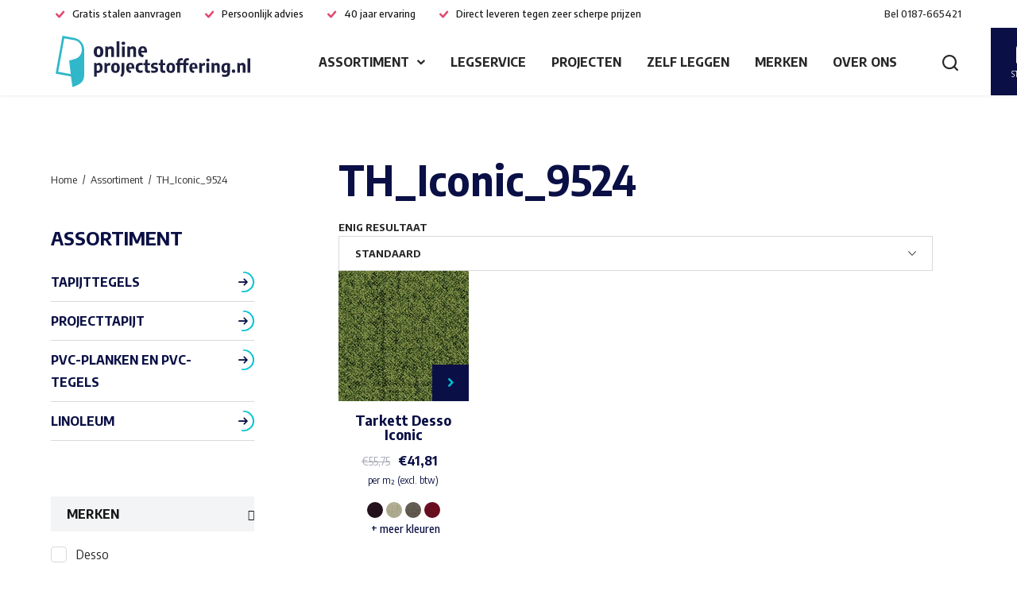

--- FILE ---
content_type: text/html; charset=UTF-8
request_url: https://www.onlineprojectstoffering.nl/kleur/th_iconic_9524/
body_size: 14273
content:
<!doctype html>
<html lang="nl-NL">
  <head>
	<script>(function(w,d,s,l,i){w[l]=w[l]||[];w[l].push({'gtm.start':
        new Date().getTime(),event:'gtm.js'});var f=d.getElementsByTagName(s)[0],
        j=d.createElement(s),dl=l!='dataLayer'?'&l='+l:'';j.async=true;j.src=
        'https://www.googletagmanager.com/gtm.js?id='+i+dl;f.parentNode.insertBefore(j,f);
    })(window,document,'script','dataLayer','GTM-57W3N26');</script>

	<meta charset="utf-8">
	<meta http-equiv="x-ua-compatible" content="ie=edge">
	<meta name="viewport" content="width=device-width, initial-scale=1, shrink-to-fit=no">
  <meta name="format-detection" content="telephone=no">

	<link rel="apple-touch-icon" sizes="180x180" href="https://www.onlineprojectstoffering.nl//app/themes/project_theme/dist/images/apple-touch-icon_02182280.png">
	<link rel="icon" type="image/png" sizes="64x64" href="https://www.onlineprojectstoffering.nl//app/themes/project_theme/dist/images/favicon_f91f7da7.png">

	<meta name='robots' content='index, follow, max-image-preview:large, max-snippet:-1, max-video-preview:-1' />
	<style>img:is([sizes="auto" i], [sizes^="auto," i]) { contain-intrinsic-size: 3000px 1500px }</style>
	
<!-- Google Tag Manager for WordPress by gtm4wp.com -->
<script data-cfasync="false" data-pagespeed-no-defer>
	var gtm4wp_datalayer_name = "dataLayer";
	var dataLayer = dataLayer || [];
	const gtm4wp_use_sku_instead = false;
	const gtm4wp_currency = 'EUR';
	const gtm4wp_product_per_impression = false;
	const gtm4wp_clear_ecommerce = false;
</script>
<!-- End Google Tag Manager for WordPress by gtm4wp.com -->
	<!-- This site is optimized with the Yoast SEO plugin v25.6 - https://yoast.com/wordpress/plugins/seo/ -->
	<title>TH_Iconic_9524 - Online Projectstoffering</title>
	<link rel="canonical" href="https://www.onlineprojectstoffering.nl/kleur/th_iconic_9524/" />
	<meta property="og:locale" content="nl_NL" />
	<meta property="og:type" content="article" />
	<meta property="og:title" content="TH_Iconic_9524 - Online Projectstoffering" />
	<meta property="og:url" content="https://www.onlineprojectstoffering.nl/kleur/th_iconic_9524/" />
	<meta property="og:site_name" content="Online Projectstoffering" />
	<meta name="twitter:card" content="summary_large_image" />
	<script type="application/ld+json" class="yoast-schema-graph">{"@context":"https://schema.org","@graph":[{"@type":"CollectionPage","@id":"https://www.onlineprojectstoffering.nl/kleur/th_iconic_9524/","url":"https://www.onlineprojectstoffering.nl/kleur/th_iconic_9524/","name":"TH_Iconic_9524 - Online Projectstoffering","isPartOf":{"@id":"https://www.onlineprojectstoffering.nl/#website"},"primaryImageOfPage":{"@id":"https://www.onlineprojectstoffering.nl/kleur/th_iconic_9524/#primaryimage"},"image":{"@id":"https://www.onlineprojectstoffering.nl/kleur/th_iconic_9524/#primaryimage"},"thumbnailUrl":"https://www.onlineprojectstoffering.nl//app/uploads/2022/12/TH_Iconic_7164.jpg","breadcrumb":{"@id":"https://www.onlineprojectstoffering.nl/kleur/th_iconic_9524/#breadcrumb"},"inLanguage":"nl-NL"},{"@type":"ImageObject","inLanguage":"nl-NL","@id":"https://www.onlineprojectstoffering.nl/kleur/th_iconic_9524/#primaryimage","url":"https://www.onlineprojectstoffering.nl//app/uploads/2022/12/TH_Iconic_7164.jpg","contentUrl":"https://www.onlineprojectstoffering.nl//app/uploads/2022/12/TH_Iconic_7164.jpg","width":310,"height":310},{"@type":"BreadcrumbList","@id":"https://www.onlineprojectstoffering.nl/kleur/th_iconic_9524/#breadcrumb","itemListElement":[{"@type":"ListItem","position":1,"name":"Home","item":"https://www.onlineprojectstoffering.nl/"},{"@type":"ListItem","position":2,"name":"TH_Iconic_9524"}]},{"@type":"WebSite","@id":"https://www.onlineprojectstoffering.nl/#website","url":"https://www.onlineprojectstoffering.nl/","name":"Online Projectstoffering","description":"","potentialAction":[{"@type":"SearchAction","target":{"@type":"EntryPoint","urlTemplate":"https://www.onlineprojectstoffering.nl/?s={search_term_string}"},"query-input":{"@type":"PropertyValueSpecification","valueRequired":true,"valueName":"search_term_string"}}],"inLanguage":"nl-NL"}]}</script>
	<!-- / Yoast SEO plugin. -->


<link rel='dns-prefetch' href='//www.google.com' />
<link rel='dns-prefetch' href='//fonts.googleapis.com' />
<link rel="alternate" type="application/rss+xml" title="Online Projectstoffering &raquo; TH_Iconic_9524 Kies uw kleur(nummer) feed" href="https://www.onlineprojectstoffering.nl/kleur/th_iconic_9524/feed/" />
<script type="text/javascript">
/* <![CDATA[ */
window._wpemojiSettings = {"baseUrl":"https:\/\/s.w.org\/images\/core\/emoji\/16.0.1\/72x72\/","ext":".png","svgUrl":"https:\/\/s.w.org\/images\/core\/emoji\/16.0.1\/svg\/","svgExt":".svg","source":{"concatemoji":"https:\/\/www.onlineprojectstoffering.nl\/wp\/wp-includes\/js\/wp-emoji-release.min.js?ver=6.8.3"}};
/*! This file is auto-generated */
!function(s,n){var o,i,e;function c(e){try{var t={supportTests:e,timestamp:(new Date).valueOf()};sessionStorage.setItem(o,JSON.stringify(t))}catch(e){}}function p(e,t,n){e.clearRect(0,0,e.canvas.width,e.canvas.height),e.fillText(t,0,0);var t=new Uint32Array(e.getImageData(0,0,e.canvas.width,e.canvas.height).data),a=(e.clearRect(0,0,e.canvas.width,e.canvas.height),e.fillText(n,0,0),new Uint32Array(e.getImageData(0,0,e.canvas.width,e.canvas.height).data));return t.every(function(e,t){return e===a[t]})}function u(e,t){e.clearRect(0,0,e.canvas.width,e.canvas.height),e.fillText(t,0,0);for(var n=e.getImageData(16,16,1,1),a=0;a<n.data.length;a++)if(0!==n.data[a])return!1;return!0}function f(e,t,n,a){switch(t){case"flag":return n(e,"\ud83c\udff3\ufe0f\u200d\u26a7\ufe0f","\ud83c\udff3\ufe0f\u200b\u26a7\ufe0f")?!1:!n(e,"\ud83c\udde8\ud83c\uddf6","\ud83c\udde8\u200b\ud83c\uddf6")&&!n(e,"\ud83c\udff4\udb40\udc67\udb40\udc62\udb40\udc65\udb40\udc6e\udb40\udc67\udb40\udc7f","\ud83c\udff4\u200b\udb40\udc67\u200b\udb40\udc62\u200b\udb40\udc65\u200b\udb40\udc6e\u200b\udb40\udc67\u200b\udb40\udc7f");case"emoji":return!a(e,"\ud83e\udedf")}return!1}function g(e,t,n,a){var r="undefined"!=typeof WorkerGlobalScope&&self instanceof WorkerGlobalScope?new OffscreenCanvas(300,150):s.createElement("canvas"),o=r.getContext("2d",{willReadFrequently:!0}),i=(o.textBaseline="top",o.font="600 32px Arial",{});return e.forEach(function(e){i[e]=t(o,e,n,a)}),i}function t(e){var t=s.createElement("script");t.src=e,t.defer=!0,s.head.appendChild(t)}"undefined"!=typeof Promise&&(o="wpEmojiSettingsSupports",i=["flag","emoji"],n.supports={everything:!0,everythingExceptFlag:!0},e=new Promise(function(e){s.addEventListener("DOMContentLoaded",e,{once:!0})}),new Promise(function(t){var n=function(){try{var e=JSON.parse(sessionStorage.getItem(o));if("object"==typeof e&&"number"==typeof e.timestamp&&(new Date).valueOf()<e.timestamp+604800&&"object"==typeof e.supportTests)return e.supportTests}catch(e){}return null}();if(!n){if("undefined"!=typeof Worker&&"undefined"!=typeof OffscreenCanvas&&"undefined"!=typeof URL&&URL.createObjectURL&&"undefined"!=typeof Blob)try{var e="postMessage("+g.toString()+"("+[JSON.stringify(i),f.toString(),p.toString(),u.toString()].join(",")+"));",a=new Blob([e],{type:"text/javascript"}),r=new Worker(URL.createObjectURL(a),{name:"wpTestEmojiSupports"});return void(r.onmessage=function(e){c(n=e.data),r.terminate(),t(n)})}catch(e){}c(n=g(i,f,p,u))}t(n)}).then(function(e){for(var t in e)n.supports[t]=e[t],n.supports.everything=n.supports.everything&&n.supports[t],"flag"!==t&&(n.supports.everythingExceptFlag=n.supports.everythingExceptFlag&&n.supports[t]);n.supports.everythingExceptFlag=n.supports.everythingExceptFlag&&!n.supports.flag,n.DOMReady=!1,n.readyCallback=function(){n.DOMReady=!0}}).then(function(){return e}).then(function(){var e;n.supports.everything||(n.readyCallback(),(e=n.source||{}).concatemoji?t(e.concatemoji):e.wpemoji&&e.twemoji&&(t(e.twemoji),t(e.wpemoji)))}))}((window,document),window._wpemojiSettings);
/* ]]> */
</script>
<style id='wp-emoji-styles-inline-css' type='text/css'>

	img.wp-smiley, img.emoji {
		display: inline !important;
		border: none !important;
		box-shadow: none !important;
		height: 1em !important;
		width: 1em !important;
		margin: 0 0.07em !important;
		vertical-align: -0.1em !important;
		background: none !important;
		padding: 0 !important;
	}
</style>
<link rel='stylesheet' id='wp-block-library-css' href='https://www.onlineprojectstoffering.nl/wp/wp-includes/css/dist/block-library/style.min.css?ver=6.8.3' type='text/css' media='all' />
<style id='woocommerce-inline-inline-css' type='text/css'>
.woocommerce form .form-row .required { visibility: visible; }
</style>
<link rel='stylesheet' id='wp-smart-crop-renderer-css' href='https://www.onlineprojectstoffering.nl//app/plugins/wp-smartcrop/css/image-renderer.css?ver=2.0.10' type='text/css' media='all' />
<link rel='stylesheet' id='yith_wccl_frontend-css' href='https://www.onlineprojectstoffering.nl//app/plugins/yith-woocommerce-color-label-variations-premium/assets/css/yith-wccl.css?ver=3.3.0' type='text/css' media='all' />
<style id='yith_wccl_frontend-inline-css' type='text/css'>
:root{
	--yith-wccl-tooltip-colors_background: #448a85;
	--yith-wccl-tooltip-colors_text-color: #ffffff;
	--yith-wccl-form-colors_border: #ffffff;
	--yith-wccl-form-colors_accent: #448a85;
	--yith-wccl-form-colors-accent-hover: rgba(68,138,133,0.4);
	--yith-wccl-customization-color-swatches-size: 25px;
	--yith-wccl-customization-color-swatches-border-radius: 25px;
	--yith-wccl-customization-option-border-radius: 25px;
}
</style>
<link rel='stylesheet' id='brands-styles-css' href='https://www.onlineprojectstoffering.nl//app/plugins/woocommerce/assets/css/brands.css?ver=10.0.4' type='text/css' media='all' />
<link rel='stylesheet' id='sage/main.css-css' href='https://www.onlineprojectstoffering.nl//app/themes/project_theme/dist/styles/main_c67a852e5348c218d540.css' type='text/css' media='all' />
<link rel='stylesheet' id='google-fonts-css' href='https://fonts.googleapis.com/css2?family=Encode+Sans+Semi+Condensed:wght@400;500;700&#038;display=swap' type='text/css' media='all' />

	<script type="text/template" id="tmpl-variation-template">
		<div class="woocommerce-variation-description">{{{ data.variation.variation_description }}}</div>
		<div class="woocommerce-variation-price">{{{ data.variation.price_html }}}</div>
		<div class="woocommerce-variation-availability">{{{ data.variation.availability_html }}}</div>
	</script>
<script type="text/template" id="tmpl-unavailable-variation-template">
	<p>Dit product is niet beschikbaar. Kies een andere combinatie.</p>
</script>

<script type="text/javascript" src="https://www.onlineprojectstoffering.nl/wp/wp-includes/js/jquery/jquery.min.js?ver=3.7.1" id="jquery-core-js"></script>
<script type="text/javascript" src="https://www.onlineprojectstoffering.nl/wp/wp-includes/js/jquery/jquery-migrate.min.js?ver=3.4.1" id="jquery-migrate-js"></script>
<script type="text/javascript" src="https://www.onlineprojectstoffering.nl//app/plugins/woocommerce/assets/js/jquery-blockui/jquery.blockUI.min.js?ver=2.7.0-wc.10.0.4" id="jquery-blockui-js" data-wp-strategy="defer"></script>
<script type="text/javascript" id="wc-add-to-cart-js-extra">
/* <![CDATA[ */
var wc_add_to_cart_params = {"ajax_url":"\/wp\/wp-admin\/admin-ajax.php","wc_ajax_url":"\/?wc-ajax=%%endpoint%%","i18n_view_cart":"Bekijk winkelwagen","cart_url":"https:\/\/www.onlineprojectstoffering.nl\/stalen\/","is_cart":"","cart_redirect_after_add":"no"};
/* ]]> */
</script>
<script type="text/javascript" src="https://www.onlineprojectstoffering.nl//app/plugins/woocommerce/assets/js/frontend/add-to-cart.min.js?ver=10.0.4" id="wc-add-to-cart-js" defer="defer" data-wp-strategy="defer"></script>
<script type="text/javascript" src="https://www.onlineprojectstoffering.nl//app/plugins/woocommerce/assets/js/js-cookie/js.cookie.min.js?ver=2.1.4-wc.10.0.4" id="js-cookie-js" defer="defer" data-wp-strategy="defer"></script>
<script type="text/javascript" id="woocommerce-js-extra">
/* <![CDATA[ */
var woocommerce_params = {"ajax_url":"\/wp\/wp-admin\/admin-ajax.php","wc_ajax_url":"\/?wc-ajax=%%endpoint%%","i18n_password_show":"Show password","i18n_password_hide":"Hide password"};
/* ]]> */
</script>
<script type="text/javascript" src="https://www.onlineprojectstoffering.nl//app/plugins/woocommerce/assets/js/frontend/woocommerce.min.js?ver=10.0.4" id="woocommerce-js" defer="defer" data-wp-strategy="defer"></script>
<script type="text/javascript" src="https://www.onlineprojectstoffering.nl/wp/wp-includes/js/underscore.min.js?ver=1.13.7" id="underscore-js"></script>
<script type="text/javascript" id="wp-util-js-extra">
/* <![CDATA[ */
var _wpUtilSettings = {"ajax":{"url":"\/wp\/wp-admin\/admin-ajax.php"}};
/* ]]> */
</script>
<script type="text/javascript" src="https://www.onlineprojectstoffering.nl/wp/wp-includes/js/wp-util.min.js?ver=6.8.3" id="wp-util-js"></script>
<link rel="https://api.w.org/" href="https://www.onlineprojectstoffering.nl/wp-json/" /><link rel="EditURI" type="application/rsd+xml" title="RSD" href="https://www.onlineprojectstoffering.nl/wp/xmlrpc.php?rsd" />
<meta name="generator" content="WordPress 6.8.3" />
<meta name="generator" content="WooCommerce 10.0.4" />

<!-- Google Tag Manager for WordPress by gtm4wp.com -->
<!-- GTM Container placement set to off -->
<script data-cfasync="false" data-pagespeed-no-defer>
	var dataLayer_content = {"pagePostType":"product","pagePostType2":"tax-product","pageCategory":[]};
	dataLayer.push( dataLayer_content );
</script>
<script data-cfasync="false" data-pagespeed-no-defer>
	console.warn && console.warn("[GTM4WP] Google Tag Manager container code placement set to OFF !!!");
	console.warn && console.warn("[GTM4WP] Data layer codes are active but GTM container must be loaded using custom coding !!!");
</script>
<!-- End Google Tag Manager for WordPress by gtm4wp.com -->	<noscript><style>.woocommerce-product-gallery{ opacity: 1 !important; }</style></noscript>
	
</head>
  <body class="archive tax-pa_kleur term-th_iconic_9524 term-11345 wp-theme-project_themeresources featured-noimage theme-project_theme/resources woocommerce woocommerce-page woocommerce-no-js layout--archive app-data index-data archive-data taxonomy-data taxonomy-pa_kleur-data taxonomy-pa_kleur-th_iconic_9524-data">
    <!-- Google Tag Manager (noscript) -->
  <noscript>
    <iframe src="https://www.googletagmanager.com/ns.html?id=GTM-57W3N26"
            height="0" width="0" style="display:none;visibility:hidden"></iframe>
  </noscript>
  <!-- End Google Tag Manager (noscript) -->
    <nav class="skip-to" aria-label="Direct-naar link">
  <a class="skip-to__link btn" href="#main">Ga direct naar inhoud</a>
</nav>
    
    <header id="header" class="header" aria-label="Navigatieheader">

  <div class="header__top">
      <div class="header-usps">
			<span class="header-usps__item">Gratis stalen aanvragen</span>
			<span class="header-usps__item">Persoonlijk advies</span>
			<span class="header-usps__item">40 jaar ervaring</span>
			<span class="header-usps__item">Direct leveren tegen zeer scherpe prijzen</span>
	</div>
      <a class="contact-call" href="tel:0187-665421">
  <span class="contact-call__label">Bel</span>
  <span class="contact-call__phone">0187-665421</span>
</a>  </div>

  <div class="header__main">
    <div class="header__logo">
      <a class="brand" href="https://www.onlineprojectstoffering.nl/">
  <img src="https://www.onlineprojectstoffering.nl//app/themes/project_theme/dist/images/logo_9363adaf.svg" alt="Online Projectstoffering" class="brand__logo">
  <img src="https://www.onlineprojectstoffering.nl//app/themes/project_theme/dist/images/logo-diap_c93dcd5e.svg" alt="Online Projectstoffering" class="brand__logo brand__logo--diap">
</a>    </div>
    <div class="header__nav-primary">
      <nav class="nav-primary" aria-label="Hoofdnavigatie"><ul id="menu-primary-navigation" class="nav"><li id="menu-item-375" class="menu-item menu-item-type-post_type menu-item-object-page menu-item-has-children menu-item-375"><a href="https://www.onlineprojectstoffering.nl/assortiment/">Assortiment</a>
<ul class="sub-menu">
	<li id="menu-item-377" class="menu-item menu-item-type-taxonomy menu-item-object-product_cat menu-item-377"><a href="https://www.onlineprojectstoffering.nl/tapijttegels/">Tapijttegels</a></li>
	<li id="menu-item-376" class="menu-item menu-item-type-taxonomy menu-item-object-product_cat menu-item-376"><a href="https://www.onlineprojectstoffering.nl/projecttapijt/">Projecttapijt</a></li>
	<li id="menu-item-379" class="menu-item menu-item-type-taxonomy menu-item-object-product_cat menu-item-379"><a href="https://www.onlineprojectstoffering.nl/pvc-stroken/">PVC-planken en PVC-tegels</a></li>
	<li id="menu-item-30002" class="menu-item menu-item-type-taxonomy menu-item-object-product_cat menu-item-30002"><a href="https://www.onlineprojectstoffering.nl/linoleum/">Linoleum</a></li>
</ul>
</li>
<li id="menu-item-295" class="menu-item menu-item-type-post_type menu-item-object-page menu-item-295"><a href="https://www.onlineprojectstoffering.nl/legservice/">Legservice</a></li>
<li id="menu-item-296" class="menu-item menu-item-type-post_type menu-item-object-page menu-item-296"><a href="https://www.onlineprojectstoffering.nl/projecten/">Projecten</a></li>
<li id="menu-item-34550" class="menu-item menu-item-type-post_type menu-item-object-page menu-item-34550"><a href="https://www.onlineprojectstoffering.nl/zelf-leggen/">Zelf leggen</a></li>
<li id="menu-item-297" class="menu-item menu-item-type-post_type menu-item-object-page menu-item-297"><a href="https://www.onlineprojectstoffering.nl/merken/">Merken</a></li>
<li id="menu-item-192" class="menu-item menu-item-type-post_type menu-item-object-page menu-item-192"><a href="https://www.onlineprojectstoffering.nl/over-ons/">Over ons</a></li>
</ul></nav>
      <div class="header__mobile-tools">
        <button class="search-toggle" aria-label="Toon zoekvenster"></button>
        <a href="https://www.onlineprojectstoffering.nl/contact/" target="" class="button-cta"><span class="button-cta__text">Contact opnemen</span></a>      </div>
    </div>
    <div class="header__tools">
      <a class="cart-widget" href="https://www.onlineprojectstoffering.nl/stalen/" title="Stalen">
    <div class="cart-widget__inner">
        <span class="cart-widget__amount">0</span>
        <span class="cart-widget__label">Stalen</span>
    </div>
</a>      <a href="https://www.onlineprojectstoffering.nl/contact/" target="" class="button-cta"><span class="button-cta__text">Contact opnemen</span></a>      <button class="menu-toggle js-nav-primary-toggle header__menu-toggle" title="Toon hoofdnavigatie">
    <div class="menu-toggle__hamburger">
        <div class="menu-toggle__hamburger-lines">
            <span class="menu-toggle__hamburger-line"></span>
        </div>
    </div>
    <div class="menu-toggle__label">Menu</div>
</button>
    </div>

  </div>

</header>
          <div class="overlay-search">
	<span class="overlay-search__close overlay-close"></span>

	<div class="layout-container">
		<div class="overlay-search__inner">
			<div class="overlay-search__search-widget">
				<div class="widget-search widget-search--in-overlay">

  <form role="search" method="get" action="https://www.onlineprojectstoffering.nl/" class="widget-search__form"
        aria-label="Zoekformulier">
    <div class="widget-search__input-group">
      <div class="widget-search__input-row">
        <label for="widgetsearchfield_widget-search--in-overlay" class="widget-search__label">Waar ben je naar op zoek?</label>
        <input id="widgetsearchfield_widget-search--in-overlay" class="widget-search__input" type="search"  name="s" value="" autocomplete="off" required/>
      </div>
      <div class="widget-search__input-row widget-search__input-row--btn">
        <button class="widget-search__btn btn" aria-label="Zoek"></button>
      </div>
    </div>
  </form>

</div>


			</div>
		</div>
	</div>

	<div class="overlay-search__bg"></div>
</div>
    
    
    <main id="main" class="main">

      <section class="content-main">
            <div class="woo-layout">
        <div class="layout-container">
            
			
				<h1 class="page-title">TH_Iconic_9524</h1>

			
			
			
				<div class="woocommerce-notices-wrapper"></div><p class="woocommerce-result-count" role="alert" aria-relevant="all" >
	Enig resultaat</p>
<form class="woocommerce-ordering" method="get">
		<select
		name="orderby"
		class="orderby"
					aria-label="Winkelbestelling"
			>
					<option value="menu_order"  selected='selected'>Standaard</option>
					<option value="price" >Prijs oplopend</option>
					<option value="price-desc" >Prijs aflopend</option>
					<option value="title" >Op naam (a t/m z)</option>
			</select>
	<input type="hidden" name="paged" value="1" />
	</form>

				<div class="products-list columns-4">

																					<div class="sw-product-archive__product product-teaser post-31927 product type-product status-publish has-post-thumbnail product_cat-tapijttegels pa_kleur-th_iconic_5103 pa_kleur-th_iconic_9523 pa_kleur-th_iconic_6401 pa_kleur-th_iconic_9524 pa_kleur-th_iconic_7164 pa_kleur-th_iconic_9525 pa_kleur-th_iconic_8107 pa_kleur-th_iconic_9527 pa_kleur-th_iconic_8802 pa_kleur-th_iconic_9945 pa_kleur-th_iconic_8911 pa_kleur-th_iconic_9975 pa_kleur-th_iconic_2101 pa_kleur-th_iconic_9093 pa_kleur-th_iconic_9980 pa_kleur-th_iconic_2906 pa_kleur-th_iconic_9096 pa_kleur-th_iconic_9990 pa_kleur-th_iconic_2913 pa_kleur-th_iconic_9097 pa_kleur-th_iconic_4208 pa_kleur-th_iconic_9512 pa_kleur-th_iconic_4212 pa_kleur-th_iconic_9517 pa_merk-desso first instock sale shipping-taxable purchasable product-type-variable">
  <a href="https://www.onlineprojectstoffering.nl/tapijttegels/desso-iconic/" class="woocommerce-LoopProduct-link woocommerce-loop-product__link">  <figure
    class="woocommerce-loop-product__figure product-teaser__figure ">
    <div class="product-teaser__figure-inner">
      <img width="310" height="310" src="https://www.onlineprojectstoffering.nl//app/uploads/2022/12/TH_Iconic_7164.jpg" class="attachment-woo-product-image size-woo-product-image" alt="Tarkett Desso Iconic" decoding="async" fetchpriority="high" srcset="https://www.onlineprojectstoffering.nl//app/uploads/2022/12/TH_Iconic_7164.jpg 310w, https://www.onlineprojectstoffering.nl//app/uploads/2022/12/TH_Iconic_7164-300x300.jpg 300w, https://www.onlineprojectstoffering.nl//app/uploads/2022/12/TH_Iconic_7164-150x150.jpg 150w, https://www.onlineprojectstoffering.nl//app/uploads/2022/12/TH_Iconic_7164-90x90.jpg 90w, https://www.onlineprojectstoffering.nl//app/uploads/2022/12/TH_Iconic_7164-85x85.jpg 85w, https://www.onlineprojectstoffering.nl//app/uploads/2022/12/TH_Iconic_7164-100x100.jpg 100w" sizes="(max-width: 310px) 100vw, 310px" />    </div>
      </figure>
  <div class="product-teaser__inner">
        <h2 class="woocommerce-loop-product__title">Tarkett Desso Iconic</h2>    
	<span class="price"><del><span class="woocommerce-Price-amount amount"><bdi><span class="woocommerce-Price-currencySymbol">&euro;</span>55,75</bdi></span></del><ins><span class="woocommerce-Price-amount amount"><bdi><span class="woocommerce-Price-currencySymbol">&euro;</span>41,81</bdi></span></ins><span class="price__suffix">per m² (excl. btw)</span></span>
  </div>
  <div class="product-teaser__footer">
    </a><a href="https://www.onlineprojectstoffering.nl/tapijttegels/desso-iconic/" aria-describedby="woocommerce_loop_add_to_cart_link_describedby_31927" data-quantity="1" class="button product_type_variable add_to_cart_button" data-product_id="31927" data-product_sku="" aria-label="Selecteer opties voor &ldquo;Tarkett Desso Iconic&rdquo;" rel="nofollow">Opties selecteren</a>
<div class="variations_form cart in_loop" data-product_id="31927" data-active_variation=""
		data-product_variations="[{&quot;attributes&quot;:{&quot;attribute_pa_kleur&quot;:&quot;th_iconic_2101&quot;},&quot;availability_html&quot;:&quot;&quot;,&quot;backorders_allowed&quot;:false,&quot;display_price&quot;:41.81,&quot;display_regular_price&quot;:55.75,&quot;image&quot;:{&quot;title&quot;:&quot;TH Iconic 2101&quot;,&quot;caption&quot;:&quot;&quot;,&quot;url&quot;:&quot;https:\/\/www.onlineprojectstoffering.nl\/\/app\/uploads\/2022\/12\/TH_Iconic_2101.jpg&quot;,&quot;alt&quot;:&quot;TH Iconic 2101&quot;,&quot;src&quot;:&quot;https:\/\/www.onlineprojectstoffering.nl\/\/app\/uploads\/2022\/12\/TH_Iconic_2101.jpg&quot;,&quot;srcset&quot;:&quot;https:\/\/www.onlineprojectstoffering.nl\/\/app\/uploads\/2022\/12\/TH_Iconic_2101.jpg 310w, https:\/\/www.onlineprojectstoffering.nl\/\/app\/uploads\/2022\/12\/TH_Iconic_2101-300x300.jpg 300w, https:\/\/www.onlineprojectstoffering.nl\/\/app\/uploads\/2022\/12\/TH_Iconic_2101-150x150.jpg 150w, https:\/\/www.onlineprojectstoffering.nl\/\/app\/uploads\/2022\/12\/TH_Iconic_2101-90x90.jpg 90w, https:\/\/www.onlineprojectstoffering.nl\/\/app\/uploads\/2022\/12\/TH_Iconic_2101-85x85.jpg 85w, https:\/\/www.onlineprojectstoffering.nl\/\/app\/uploads\/2022\/12\/TH_Iconic_2101-100x100.jpg 100w&quot;,&quot;sizes&quot;:&quot;(max-width: 310px) 100vw, 310px&quot;,&quot;full_src&quot;:&quot;https:\/\/www.onlineprojectstoffering.nl\/\/app\/uploads\/2022\/12\/TH_Iconic_2101.jpg&quot;,&quot;full_src_w&quot;:310,&quot;full_src_h&quot;:310,&quot;gallery_thumbnail_src&quot;:&quot;https:\/\/www.onlineprojectstoffering.nl\/\/app\/uploads\/2022\/12\/TH_Iconic_2101-85x85.jpg&quot;,&quot;gallery_thumbnail_src_w&quot;:85,&quot;gallery_thumbnail_src_h&quot;:85,&quot;thumb_src&quot;:&quot;https:\/\/www.onlineprojectstoffering.nl\/\/app\/uploads\/2022\/12\/TH_Iconic_2101-300x300.jpg&quot;,&quot;thumb_src_w&quot;:300,&quot;thumb_src_h&quot;:300,&quot;src_w&quot;:310,&quot;src_h&quot;:310},&quot;image_id&quot;:31876,&quot;is_in_stock&quot;:true,&quot;is_purchasable&quot;:true,&quot;price_html&quot;:&quot;&quot;,&quot;sku&quot;:&quot;&quot;,&quot;variation_id&quot;:31929,&quot;variation_is_active&quot;:true,&quot;variation_is_visible&quot;:true},{&quot;attributes&quot;:{&quot;attribute_pa_kleur&quot;:&quot;th_iconic_2906&quot;},&quot;availability_html&quot;:&quot;&quot;,&quot;backorders_allowed&quot;:false,&quot;display_price&quot;:41.81,&quot;display_regular_price&quot;:55.75,&quot;image&quot;:{&quot;title&quot;:&quot;TH Iconic 2906&quot;,&quot;caption&quot;:&quot;&quot;,&quot;url&quot;:&quot;https:\/\/www.onlineprojectstoffering.nl\/\/app\/uploads\/2022\/12\/TH_Iconic_2906.jpg&quot;,&quot;alt&quot;:&quot;TH Iconic 2906&quot;,&quot;src&quot;:&quot;https:\/\/www.onlineprojectstoffering.nl\/\/app\/uploads\/2022\/12\/TH_Iconic_2906.jpg&quot;,&quot;srcset&quot;:&quot;https:\/\/www.onlineprojectstoffering.nl\/\/app\/uploads\/2022\/12\/TH_Iconic_2906.jpg 310w, https:\/\/www.onlineprojectstoffering.nl\/\/app\/uploads\/2022\/12\/TH_Iconic_2906-300x300.jpg 300w, https:\/\/www.onlineprojectstoffering.nl\/\/app\/uploads\/2022\/12\/TH_Iconic_2906-150x150.jpg 150w, https:\/\/www.onlineprojectstoffering.nl\/\/app\/uploads\/2022\/12\/TH_Iconic_2906-90x90.jpg 90w, https:\/\/www.onlineprojectstoffering.nl\/\/app\/uploads\/2022\/12\/TH_Iconic_2906-85x85.jpg 85w, https:\/\/www.onlineprojectstoffering.nl\/\/app\/uploads\/2022\/12\/TH_Iconic_2906-100x100.jpg 100w&quot;,&quot;sizes&quot;:&quot;(max-width: 310px) 100vw, 310px&quot;,&quot;full_src&quot;:&quot;https:\/\/www.onlineprojectstoffering.nl\/\/app\/uploads\/2022\/12\/TH_Iconic_2906.jpg&quot;,&quot;full_src_w&quot;:310,&quot;full_src_h&quot;:310,&quot;gallery_thumbnail_src&quot;:&quot;https:\/\/www.onlineprojectstoffering.nl\/\/app\/uploads\/2022\/12\/TH_Iconic_2906-85x85.jpg&quot;,&quot;gallery_thumbnail_src_w&quot;:85,&quot;gallery_thumbnail_src_h&quot;:85,&quot;thumb_src&quot;:&quot;https:\/\/www.onlineprojectstoffering.nl\/\/app\/uploads\/2022\/12\/TH_Iconic_2906-300x300.jpg&quot;,&quot;thumb_src_w&quot;:300,&quot;thumb_src_h&quot;:300,&quot;src_w&quot;:310,&quot;src_h&quot;:310},&quot;image_id&quot;:31877,&quot;is_in_stock&quot;:true,&quot;is_purchasable&quot;:true,&quot;price_html&quot;:&quot;&quot;,&quot;sku&quot;:&quot;&quot;,&quot;variation_id&quot;:31930,&quot;variation_is_active&quot;:true,&quot;variation_is_visible&quot;:true},{&quot;attributes&quot;:{&quot;attribute_pa_kleur&quot;:&quot;th_iconic_2913&quot;},&quot;availability_html&quot;:&quot;&quot;,&quot;backorders_allowed&quot;:false,&quot;display_price&quot;:41.81,&quot;display_regular_price&quot;:55.75,&quot;image&quot;:{&quot;title&quot;:&quot;TH Iconic 2913&quot;,&quot;caption&quot;:&quot;&quot;,&quot;url&quot;:&quot;https:\/\/www.onlineprojectstoffering.nl\/\/app\/uploads\/2022\/12\/TH_Iconic_2913.jpg&quot;,&quot;alt&quot;:&quot;TH Iconic 2913&quot;,&quot;src&quot;:&quot;https:\/\/www.onlineprojectstoffering.nl\/\/app\/uploads\/2022\/12\/TH_Iconic_2913.jpg&quot;,&quot;srcset&quot;:&quot;https:\/\/www.onlineprojectstoffering.nl\/\/app\/uploads\/2022\/12\/TH_Iconic_2913.jpg 310w, https:\/\/www.onlineprojectstoffering.nl\/\/app\/uploads\/2022\/12\/TH_Iconic_2913-300x300.jpg 300w, https:\/\/www.onlineprojectstoffering.nl\/\/app\/uploads\/2022\/12\/TH_Iconic_2913-150x150.jpg 150w, https:\/\/www.onlineprojectstoffering.nl\/\/app\/uploads\/2022\/12\/TH_Iconic_2913-90x90.jpg 90w, https:\/\/www.onlineprojectstoffering.nl\/\/app\/uploads\/2022\/12\/TH_Iconic_2913-85x85.jpg 85w, https:\/\/www.onlineprojectstoffering.nl\/\/app\/uploads\/2022\/12\/TH_Iconic_2913-100x100.jpg 100w&quot;,&quot;sizes&quot;:&quot;(max-width: 310px) 100vw, 310px&quot;,&quot;full_src&quot;:&quot;https:\/\/www.onlineprojectstoffering.nl\/\/app\/uploads\/2022\/12\/TH_Iconic_2913.jpg&quot;,&quot;full_src_w&quot;:310,&quot;full_src_h&quot;:310,&quot;gallery_thumbnail_src&quot;:&quot;https:\/\/www.onlineprojectstoffering.nl\/\/app\/uploads\/2022\/12\/TH_Iconic_2913-85x85.jpg&quot;,&quot;gallery_thumbnail_src_w&quot;:85,&quot;gallery_thumbnail_src_h&quot;:85,&quot;thumb_src&quot;:&quot;https:\/\/www.onlineprojectstoffering.nl\/\/app\/uploads\/2022\/12\/TH_Iconic_2913-300x300.jpg&quot;,&quot;thumb_src_w&quot;:300,&quot;thumb_src_h&quot;:300,&quot;src_w&quot;:310,&quot;src_h&quot;:310},&quot;image_id&quot;:31878,&quot;is_in_stock&quot;:true,&quot;is_purchasable&quot;:true,&quot;price_html&quot;:&quot;&quot;,&quot;sku&quot;:&quot;&quot;,&quot;variation_id&quot;:31931,&quot;variation_is_active&quot;:true,&quot;variation_is_visible&quot;:true},{&quot;attributes&quot;:{&quot;attribute_pa_kleur&quot;:&quot;th_iconic_4208&quot;},&quot;availability_html&quot;:&quot;&quot;,&quot;backorders_allowed&quot;:false,&quot;display_price&quot;:41.81,&quot;display_regular_price&quot;:55.75,&quot;image&quot;:{&quot;title&quot;:&quot;TH Iconic 4208&quot;,&quot;caption&quot;:&quot;&quot;,&quot;url&quot;:&quot;https:\/\/www.onlineprojectstoffering.nl\/\/app\/uploads\/2022\/12\/TH_Iconic_4208.jpg&quot;,&quot;alt&quot;:&quot;TH Iconic 4208&quot;,&quot;src&quot;:&quot;https:\/\/www.onlineprojectstoffering.nl\/\/app\/uploads\/2022\/12\/TH_Iconic_4208.jpg&quot;,&quot;srcset&quot;:&quot;https:\/\/www.onlineprojectstoffering.nl\/\/app\/uploads\/2022\/12\/TH_Iconic_4208.jpg 310w, https:\/\/www.onlineprojectstoffering.nl\/\/app\/uploads\/2022\/12\/TH_Iconic_4208-300x300.jpg 300w, https:\/\/www.onlineprojectstoffering.nl\/\/app\/uploads\/2022\/12\/TH_Iconic_4208-150x150.jpg 150w, https:\/\/www.onlineprojectstoffering.nl\/\/app\/uploads\/2022\/12\/TH_Iconic_4208-90x90.jpg 90w, https:\/\/www.onlineprojectstoffering.nl\/\/app\/uploads\/2022\/12\/TH_Iconic_4208-85x85.jpg 85w, https:\/\/www.onlineprojectstoffering.nl\/\/app\/uploads\/2022\/12\/TH_Iconic_4208-100x100.jpg 100w&quot;,&quot;sizes&quot;:&quot;(max-width: 310px) 100vw, 310px&quot;,&quot;full_src&quot;:&quot;https:\/\/www.onlineprojectstoffering.nl\/\/app\/uploads\/2022\/12\/TH_Iconic_4208.jpg&quot;,&quot;full_src_w&quot;:310,&quot;full_src_h&quot;:310,&quot;gallery_thumbnail_src&quot;:&quot;https:\/\/www.onlineprojectstoffering.nl\/\/app\/uploads\/2022\/12\/TH_Iconic_4208-85x85.jpg&quot;,&quot;gallery_thumbnail_src_w&quot;:85,&quot;gallery_thumbnail_src_h&quot;:85,&quot;thumb_src&quot;:&quot;https:\/\/www.onlineprojectstoffering.nl\/\/app\/uploads\/2022\/12\/TH_Iconic_4208-300x300.jpg&quot;,&quot;thumb_src_w&quot;:300,&quot;thumb_src_h&quot;:300,&quot;src_w&quot;:310,&quot;src_h&quot;:310},&quot;image_id&quot;:31879,&quot;is_in_stock&quot;:true,&quot;is_purchasable&quot;:true,&quot;price_html&quot;:&quot;&quot;,&quot;sku&quot;:&quot;&quot;,&quot;variation_id&quot;:31932,&quot;variation_is_active&quot;:true,&quot;variation_is_visible&quot;:true},{&quot;attributes&quot;:{&quot;attribute_pa_kleur&quot;:&quot;th_iconic_4212&quot;},&quot;availability_html&quot;:&quot;&quot;,&quot;backorders_allowed&quot;:false,&quot;display_price&quot;:41.81,&quot;display_regular_price&quot;:55.75,&quot;image&quot;:{&quot;title&quot;:&quot;TH Iconic 4212&quot;,&quot;caption&quot;:&quot;&quot;,&quot;url&quot;:&quot;https:\/\/www.onlineprojectstoffering.nl\/\/app\/uploads\/2022\/12\/TH_Iconic_4212-1.jpg&quot;,&quot;alt&quot;:&quot;TH Iconic 4212&quot;,&quot;src&quot;:&quot;https:\/\/www.onlineprojectstoffering.nl\/\/app\/uploads\/2022\/12\/TH_Iconic_4212-1.jpg&quot;,&quot;srcset&quot;:&quot;https:\/\/www.onlineprojectstoffering.nl\/\/app\/uploads\/2022\/12\/TH_Iconic_4212-1.jpg 310w, https:\/\/www.onlineprojectstoffering.nl\/\/app\/uploads\/2022\/12\/TH_Iconic_4212-1-300x300.jpg 300w, https:\/\/www.onlineprojectstoffering.nl\/\/app\/uploads\/2022\/12\/TH_Iconic_4212-1-150x150.jpg 150w, https:\/\/www.onlineprojectstoffering.nl\/\/app\/uploads\/2022\/12\/TH_Iconic_4212-1-90x90.jpg 90w, https:\/\/www.onlineprojectstoffering.nl\/\/app\/uploads\/2022\/12\/TH_Iconic_4212-1-85x85.jpg 85w, https:\/\/www.onlineprojectstoffering.nl\/\/app\/uploads\/2022\/12\/TH_Iconic_4212-1-100x100.jpg 100w&quot;,&quot;sizes&quot;:&quot;(max-width: 310px) 100vw, 310px&quot;,&quot;full_src&quot;:&quot;https:\/\/www.onlineprojectstoffering.nl\/\/app\/uploads\/2022\/12\/TH_Iconic_4212-1.jpg&quot;,&quot;full_src_w&quot;:310,&quot;full_src_h&quot;:310,&quot;gallery_thumbnail_src&quot;:&quot;https:\/\/www.onlineprojectstoffering.nl\/\/app\/uploads\/2022\/12\/TH_Iconic_4212-1-85x85.jpg&quot;,&quot;gallery_thumbnail_src_w&quot;:85,&quot;gallery_thumbnail_src_h&quot;:85,&quot;thumb_src&quot;:&quot;https:\/\/www.onlineprojectstoffering.nl\/\/app\/uploads\/2022\/12\/TH_Iconic_4212-1-300x300.jpg&quot;,&quot;thumb_src_w&quot;:300,&quot;thumb_src_h&quot;:300,&quot;src_w&quot;:310,&quot;src_h&quot;:310},&quot;image_id&quot;:31882,&quot;is_in_stock&quot;:true,&quot;is_purchasable&quot;:true,&quot;price_html&quot;:&quot;&quot;,&quot;sku&quot;:&quot;&quot;,&quot;variation_id&quot;:31933,&quot;variation_is_active&quot;:true,&quot;variation_is_visible&quot;:true},{&quot;attributes&quot;:{&quot;attribute_pa_kleur&quot;:&quot;th_iconic_5103&quot;},&quot;availability_html&quot;:&quot;&quot;,&quot;backorders_allowed&quot;:false,&quot;display_price&quot;:41.81,&quot;display_regular_price&quot;:55.75,&quot;image&quot;:{&quot;title&quot;:&quot;TH Iconic 5103&quot;,&quot;caption&quot;:&quot;&quot;,&quot;url&quot;:&quot;https:\/\/www.onlineprojectstoffering.nl\/\/app\/uploads\/2022\/12\/TH_Iconic_5103.jpg&quot;,&quot;alt&quot;:&quot;TH Iconic 5103&quot;,&quot;src&quot;:&quot;https:\/\/www.onlineprojectstoffering.nl\/\/app\/uploads\/2022\/12\/TH_Iconic_5103.jpg&quot;,&quot;srcset&quot;:&quot;https:\/\/www.onlineprojectstoffering.nl\/\/app\/uploads\/2022\/12\/TH_Iconic_5103.jpg 310w, https:\/\/www.onlineprojectstoffering.nl\/\/app\/uploads\/2022\/12\/TH_Iconic_5103-300x300.jpg 300w, https:\/\/www.onlineprojectstoffering.nl\/\/app\/uploads\/2022\/12\/TH_Iconic_5103-150x150.jpg 150w, https:\/\/www.onlineprojectstoffering.nl\/\/app\/uploads\/2022\/12\/TH_Iconic_5103-90x90.jpg 90w, https:\/\/www.onlineprojectstoffering.nl\/\/app\/uploads\/2022\/12\/TH_Iconic_5103-85x85.jpg 85w, https:\/\/www.onlineprojectstoffering.nl\/\/app\/uploads\/2022\/12\/TH_Iconic_5103-100x100.jpg 100w&quot;,&quot;sizes&quot;:&quot;(max-width: 310px) 100vw, 310px&quot;,&quot;full_src&quot;:&quot;https:\/\/www.onlineprojectstoffering.nl\/\/app\/uploads\/2022\/12\/TH_Iconic_5103.jpg&quot;,&quot;full_src_w&quot;:310,&quot;full_src_h&quot;:310,&quot;gallery_thumbnail_src&quot;:&quot;https:\/\/www.onlineprojectstoffering.nl\/\/app\/uploads\/2022\/12\/TH_Iconic_5103-85x85.jpg&quot;,&quot;gallery_thumbnail_src_w&quot;:85,&quot;gallery_thumbnail_src_h&quot;:85,&quot;thumb_src&quot;:&quot;https:\/\/www.onlineprojectstoffering.nl\/\/app\/uploads\/2022\/12\/TH_Iconic_5103-300x300.jpg&quot;,&quot;thumb_src_w&quot;:300,&quot;thumb_src_h&quot;:300,&quot;src_w&quot;:310,&quot;src_h&quot;:310},&quot;image_id&quot;:31883,&quot;is_in_stock&quot;:true,&quot;is_purchasable&quot;:true,&quot;price_html&quot;:&quot;&quot;,&quot;sku&quot;:&quot;&quot;,&quot;variation_id&quot;:31934,&quot;variation_is_active&quot;:true,&quot;variation_is_visible&quot;:true},{&quot;attributes&quot;:{&quot;attribute_pa_kleur&quot;:&quot;th_iconic_6401&quot;},&quot;availability_html&quot;:&quot;&quot;,&quot;backorders_allowed&quot;:false,&quot;display_price&quot;:41.81,&quot;display_regular_price&quot;:55.75,&quot;image&quot;:{&quot;title&quot;:&quot;TH Iconic 6401&quot;,&quot;caption&quot;:&quot;&quot;,&quot;url&quot;:&quot;https:\/\/www.onlineprojectstoffering.nl\/\/app\/uploads\/2022\/12\/TH_Iconic_6401.jpg&quot;,&quot;alt&quot;:&quot;TH Iconic 6401&quot;,&quot;src&quot;:&quot;https:\/\/www.onlineprojectstoffering.nl\/\/app\/uploads\/2022\/12\/TH_Iconic_6401.jpg&quot;,&quot;srcset&quot;:&quot;https:\/\/www.onlineprojectstoffering.nl\/\/app\/uploads\/2022\/12\/TH_Iconic_6401.jpg 310w, https:\/\/www.onlineprojectstoffering.nl\/\/app\/uploads\/2022\/12\/TH_Iconic_6401-300x300.jpg 300w, https:\/\/www.onlineprojectstoffering.nl\/\/app\/uploads\/2022\/12\/TH_Iconic_6401-150x150.jpg 150w, https:\/\/www.onlineprojectstoffering.nl\/\/app\/uploads\/2022\/12\/TH_Iconic_6401-90x90.jpg 90w, https:\/\/www.onlineprojectstoffering.nl\/\/app\/uploads\/2022\/12\/TH_Iconic_6401-85x85.jpg 85w, https:\/\/www.onlineprojectstoffering.nl\/\/app\/uploads\/2022\/12\/TH_Iconic_6401-100x100.jpg 100w&quot;,&quot;sizes&quot;:&quot;(max-width: 310px) 100vw, 310px&quot;,&quot;full_src&quot;:&quot;https:\/\/www.onlineprojectstoffering.nl\/\/app\/uploads\/2022\/12\/TH_Iconic_6401.jpg&quot;,&quot;full_src_w&quot;:310,&quot;full_src_h&quot;:310,&quot;gallery_thumbnail_src&quot;:&quot;https:\/\/www.onlineprojectstoffering.nl\/\/app\/uploads\/2022\/12\/TH_Iconic_6401-85x85.jpg&quot;,&quot;gallery_thumbnail_src_w&quot;:85,&quot;gallery_thumbnail_src_h&quot;:85,&quot;thumb_src&quot;:&quot;https:\/\/www.onlineprojectstoffering.nl\/\/app\/uploads\/2022\/12\/TH_Iconic_6401-300x300.jpg&quot;,&quot;thumb_src_w&quot;:300,&quot;thumb_src_h&quot;:300,&quot;src_w&quot;:310,&quot;src_h&quot;:310},&quot;image_id&quot;:31884,&quot;is_in_stock&quot;:true,&quot;is_purchasable&quot;:true,&quot;price_html&quot;:&quot;&quot;,&quot;sku&quot;:&quot;&quot;,&quot;variation_id&quot;:31935,&quot;variation_is_active&quot;:true,&quot;variation_is_visible&quot;:true},{&quot;attributes&quot;:{&quot;attribute_pa_kleur&quot;:&quot;th_iconic_7164&quot;},&quot;availability_html&quot;:&quot;&quot;,&quot;backorders_allowed&quot;:false,&quot;display_price&quot;:41.81,&quot;display_regular_price&quot;:55.75,&quot;image&quot;:{&quot;title&quot;:&quot;TH Iconic 7164&quot;,&quot;caption&quot;:&quot;&quot;,&quot;url&quot;:&quot;https:\/\/www.onlineprojectstoffering.nl\/\/app\/uploads\/2022\/12\/TH_Iconic_7164.jpg&quot;,&quot;alt&quot;:&quot;TH Iconic 7164&quot;,&quot;src&quot;:&quot;https:\/\/www.onlineprojectstoffering.nl\/\/app\/uploads\/2022\/12\/TH_Iconic_7164.jpg&quot;,&quot;srcset&quot;:&quot;https:\/\/www.onlineprojectstoffering.nl\/\/app\/uploads\/2022\/12\/TH_Iconic_7164.jpg 310w, https:\/\/www.onlineprojectstoffering.nl\/\/app\/uploads\/2022\/12\/TH_Iconic_7164-300x300.jpg 300w, https:\/\/www.onlineprojectstoffering.nl\/\/app\/uploads\/2022\/12\/TH_Iconic_7164-150x150.jpg 150w, https:\/\/www.onlineprojectstoffering.nl\/\/app\/uploads\/2022\/12\/TH_Iconic_7164-90x90.jpg 90w, https:\/\/www.onlineprojectstoffering.nl\/\/app\/uploads\/2022\/12\/TH_Iconic_7164-85x85.jpg 85w, https:\/\/www.onlineprojectstoffering.nl\/\/app\/uploads\/2022\/12\/TH_Iconic_7164-100x100.jpg 100w&quot;,&quot;sizes&quot;:&quot;(max-width: 310px) 100vw, 310px&quot;,&quot;full_src&quot;:&quot;https:\/\/www.onlineprojectstoffering.nl\/\/app\/uploads\/2022\/12\/TH_Iconic_7164.jpg&quot;,&quot;full_src_w&quot;:310,&quot;full_src_h&quot;:310,&quot;gallery_thumbnail_src&quot;:&quot;https:\/\/www.onlineprojectstoffering.nl\/\/app\/uploads\/2022\/12\/TH_Iconic_7164-85x85.jpg&quot;,&quot;gallery_thumbnail_src_w&quot;:85,&quot;gallery_thumbnail_src_h&quot;:85,&quot;thumb_src&quot;:&quot;https:\/\/www.onlineprojectstoffering.nl\/\/app\/uploads\/2022\/12\/TH_Iconic_7164-300x300.jpg&quot;,&quot;thumb_src_w&quot;:300,&quot;thumb_src_h&quot;:300,&quot;src_w&quot;:310,&quot;src_h&quot;:310},&quot;image_id&quot;:31885,&quot;is_in_stock&quot;:true,&quot;is_purchasable&quot;:true,&quot;price_html&quot;:&quot;&quot;,&quot;sku&quot;:&quot;&quot;,&quot;variation_id&quot;:31936,&quot;variation_is_active&quot;:true,&quot;variation_is_visible&quot;:true},{&quot;attributes&quot;:{&quot;attribute_pa_kleur&quot;:&quot;th_iconic_8107&quot;},&quot;availability_html&quot;:&quot;&quot;,&quot;backorders_allowed&quot;:false,&quot;display_price&quot;:41.81,&quot;display_regular_price&quot;:55.75,&quot;image&quot;:{&quot;title&quot;:&quot;TH Iconic 8107&quot;,&quot;caption&quot;:&quot;&quot;,&quot;url&quot;:&quot;https:\/\/www.onlineprojectstoffering.nl\/\/app\/uploads\/2022\/12\/TH_Iconic_8107.jpg&quot;,&quot;alt&quot;:&quot;TH Iconic 8107&quot;,&quot;src&quot;:&quot;https:\/\/www.onlineprojectstoffering.nl\/\/app\/uploads\/2022\/12\/TH_Iconic_8107.jpg&quot;,&quot;srcset&quot;:&quot;https:\/\/www.onlineprojectstoffering.nl\/\/app\/uploads\/2022\/12\/TH_Iconic_8107.jpg 310w, https:\/\/www.onlineprojectstoffering.nl\/\/app\/uploads\/2022\/12\/TH_Iconic_8107-300x300.jpg 300w, https:\/\/www.onlineprojectstoffering.nl\/\/app\/uploads\/2022\/12\/TH_Iconic_8107-150x150.jpg 150w, https:\/\/www.onlineprojectstoffering.nl\/\/app\/uploads\/2022\/12\/TH_Iconic_8107-90x90.jpg 90w, https:\/\/www.onlineprojectstoffering.nl\/\/app\/uploads\/2022\/12\/TH_Iconic_8107-85x85.jpg 85w, https:\/\/www.onlineprojectstoffering.nl\/\/app\/uploads\/2022\/12\/TH_Iconic_8107-100x100.jpg 100w&quot;,&quot;sizes&quot;:&quot;(max-width: 310px) 100vw, 310px&quot;,&quot;full_src&quot;:&quot;https:\/\/www.onlineprojectstoffering.nl\/\/app\/uploads\/2022\/12\/TH_Iconic_8107.jpg&quot;,&quot;full_src_w&quot;:310,&quot;full_src_h&quot;:310,&quot;gallery_thumbnail_src&quot;:&quot;https:\/\/www.onlineprojectstoffering.nl\/\/app\/uploads\/2022\/12\/TH_Iconic_8107-85x85.jpg&quot;,&quot;gallery_thumbnail_src_w&quot;:85,&quot;gallery_thumbnail_src_h&quot;:85,&quot;thumb_src&quot;:&quot;https:\/\/www.onlineprojectstoffering.nl\/\/app\/uploads\/2022\/12\/TH_Iconic_8107-300x300.jpg&quot;,&quot;thumb_src_w&quot;:300,&quot;thumb_src_h&quot;:300,&quot;src_w&quot;:310,&quot;src_h&quot;:310},&quot;image_id&quot;:31886,&quot;is_in_stock&quot;:true,&quot;is_purchasable&quot;:true,&quot;price_html&quot;:&quot;&quot;,&quot;sku&quot;:&quot;&quot;,&quot;variation_id&quot;:31937,&quot;variation_is_active&quot;:true,&quot;variation_is_visible&quot;:true},{&quot;attributes&quot;:{&quot;attribute_pa_kleur&quot;:&quot;th_iconic_8802&quot;},&quot;availability_html&quot;:&quot;&quot;,&quot;backorders_allowed&quot;:false,&quot;display_price&quot;:41.81,&quot;display_regular_price&quot;:55.75,&quot;image&quot;:{&quot;title&quot;:&quot;TH Iconic 8802&quot;,&quot;caption&quot;:&quot;&quot;,&quot;url&quot;:&quot;https:\/\/www.onlineprojectstoffering.nl\/\/app\/uploads\/2022\/12\/TH_Iconic_8802.jpg&quot;,&quot;alt&quot;:&quot;TH Iconic 8802&quot;,&quot;src&quot;:&quot;https:\/\/www.onlineprojectstoffering.nl\/\/app\/uploads\/2022\/12\/TH_Iconic_8802.jpg&quot;,&quot;srcset&quot;:&quot;https:\/\/www.onlineprojectstoffering.nl\/\/app\/uploads\/2022\/12\/TH_Iconic_8802.jpg 310w, https:\/\/www.onlineprojectstoffering.nl\/\/app\/uploads\/2022\/12\/TH_Iconic_8802-300x300.jpg 300w, https:\/\/www.onlineprojectstoffering.nl\/\/app\/uploads\/2022\/12\/TH_Iconic_8802-150x150.jpg 150w, https:\/\/www.onlineprojectstoffering.nl\/\/app\/uploads\/2022\/12\/TH_Iconic_8802-90x90.jpg 90w, https:\/\/www.onlineprojectstoffering.nl\/\/app\/uploads\/2022\/12\/TH_Iconic_8802-85x85.jpg 85w, https:\/\/www.onlineprojectstoffering.nl\/\/app\/uploads\/2022\/12\/TH_Iconic_8802-100x100.jpg 100w&quot;,&quot;sizes&quot;:&quot;(max-width: 310px) 100vw, 310px&quot;,&quot;full_src&quot;:&quot;https:\/\/www.onlineprojectstoffering.nl\/\/app\/uploads\/2022\/12\/TH_Iconic_8802.jpg&quot;,&quot;full_src_w&quot;:310,&quot;full_src_h&quot;:310,&quot;gallery_thumbnail_src&quot;:&quot;https:\/\/www.onlineprojectstoffering.nl\/\/app\/uploads\/2022\/12\/TH_Iconic_8802-85x85.jpg&quot;,&quot;gallery_thumbnail_src_w&quot;:85,&quot;gallery_thumbnail_src_h&quot;:85,&quot;thumb_src&quot;:&quot;https:\/\/www.onlineprojectstoffering.nl\/\/app\/uploads\/2022\/12\/TH_Iconic_8802-300x300.jpg&quot;,&quot;thumb_src_w&quot;:300,&quot;thumb_src_h&quot;:300,&quot;src_w&quot;:310,&quot;src_h&quot;:310},&quot;image_id&quot;:31887,&quot;is_in_stock&quot;:true,&quot;is_purchasable&quot;:true,&quot;price_html&quot;:&quot;&quot;,&quot;sku&quot;:&quot;&quot;,&quot;variation_id&quot;:31938,&quot;variation_is_active&quot;:true,&quot;variation_is_visible&quot;:true},{&quot;attributes&quot;:{&quot;attribute_pa_kleur&quot;:&quot;th_iconic_8911&quot;},&quot;availability_html&quot;:&quot;&quot;,&quot;backorders_allowed&quot;:false,&quot;display_price&quot;:41.81,&quot;display_regular_price&quot;:55.75,&quot;image&quot;:{&quot;title&quot;:&quot;TH Iconic 8911&quot;,&quot;caption&quot;:&quot;&quot;,&quot;url&quot;:&quot;https:\/\/www.onlineprojectstoffering.nl\/\/app\/uploads\/2022\/12\/TH_Iconic_8911.jpg&quot;,&quot;alt&quot;:&quot;TH Iconic 8911&quot;,&quot;src&quot;:&quot;https:\/\/www.onlineprojectstoffering.nl\/\/app\/uploads\/2022\/12\/TH_Iconic_8911.jpg&quot;,&quot;srcset&quot;:&quot;https:\/\/www.onlineprojectstoffering.nl\/\/app\/uploads\/2022\/12\/TH_Iconic_8911.jpg 310w, https:\/\/www.onlineprojectstoffering.nl\/\/app\/uploads\/2022\/12\/TH_Iconic_8911-300x300.jpg 300w, https:\/\/www.onlineprojectstoffering.nl\/\/app\/uploads\/2022\/12\/TH_Iconic_8911-150x150.jpg 150w, https:\/\/www.onlineprojectstoffering.nl\/\/app\/uploads\/2022\/12\/TH_Iconic_8911-90x90.jpg 90w, https:\/\/www.onlineprojectstoffering.nl\/\/app\/uploads\/2022\/12\/TH_Iconic_8911-85x85.jpg 85w, https:\/\/www.onlineprojectstoffering.nl\/\/app\/uploads\/2022\/12\/TH_Iconic_8911-100x100.jpg 100w&quot;,&quot;sizes&quot;:&quot;(max-width: 310px) 100vw, 310px&quot;,&quot;full_src&quot;:&quot;https:\/\/www.onlineprojectstoffering.nl\/\/app\/uploads\/2022\/12\/TH_Iconic_8911.jpg&quot;,&quot;full_src_w&quot;:310,&quot;full_src_h&quot;:310,&quot;gallery_thumbnail_src&quot;:&quot;https:\/\/www.onlineprojectstoffering.nl\/\/app\/uploads\/2022\/12\/TH_Iconic_8911-85x85.jpg&quot;,&quot;gallery_thumbnail_src_w&quot;:85,&quot;gallery_thumbnail_src_h&quot;:85,&quot;thumb_src&quot;:&quot;https:\/\/www.onlineprojectstoffering.nl\/\/app\/uploads\/2022\/12\/TH_Iconic_8911-300x300.jpg&quot;,&quot;thumb_src_w&quot;:300,&quot;thumb_src_h&quot;:300,&quot;src_w&quot;:310,&quot;src_h&quot;:310},&quot;image_id&quot;:31888,&quot;is_in_stock&quot;:true,&quot;is_purchasable&quot;:true,&quot;price_html&quot;:&quot;&quot;,&quot;sku&quot;:&quot;&quot;,&quot;variation_id&quot;:31939,&quot;variation_is_active&quot;:true,&quot;variation_is_visible&quot;:true},{&quot;attributes&quot;:{&quot;attribute_pa_kleur&quot;:&quot;th_iconic_9093&quot;},&quot;availability_html&quot;:&quot;&quot;,&quot;backorders_allowed&quot;:false,&quot;display_price&quot;:41.81,&quot;display_regular_price&quot;:55.75,&quot;image&quot;:{&quot;title&quot;:&quot;TH Iconic 9093&quot;,&quot;caption&quot;:&quot;&quot;,&quot;url&quot;:&quot;https:\/\/www.onlineprojectstoffering.nl\/\/app\/uploads\/2022\/12\/TH_Iconic_9093.jpg&quot;,&quot;alt&quot;:&quot;TH Iconic 9093&quot;,&quot;src&quot;:&quot;https:\/\/www.onlineprojectstoffering.nl\/\/app\/uploads\/2022\/12\/TH_Iconic_9093.jpg&quot;,&quot;srcset&quot;:&quot;https:\/\/www.onlineprojectstoffering.nl\/\/app\/uploads\/2022\/12\/TH_Iconic_9093.jpg 310w, https:\/\/www.onlineprojectstoffering.nl\/\/app\/uploads\/2022\/12\/TH_Iconic_9093-300x300.jpg 300w, https:\/\/www.onlineprojectstoffering.nl\/\/app\/uploads\/2022\/12\/TH_Iconic_9093-150x150.jpg 150w, https:\/\/www.onlineprojectstoffering.nl\/\/app\/uploads\/2022\/12\/TH_Iconic_9093-90x90.jpg 90w, https:\/\/www.onlineprojectstoffering.nl\/\/app\/uploads\/2022\/12\/TH_Iconic_9093-85x85.jpg 85w, https:\/\/www.onlineprojectstoffering.nl\/\/app\/uploads\/2022\/12\/TH_Iconic_9093-100x100.jpg 100w&quot;,&quot;sizes&quot;:&quot;(max-width: 310px) 100vw, 310px&quot;,&quot;full_src&quot;:&quot;https:\/\/www.onlineprojectstoffering.nl\/\/app\/uploads\/2022\/12\/TH_Iconic_9093.jpg&quot;,&quot;full_src_w&quot;:310,&quot;full_src_h&quot;:310,&quot;gallery_thumbnail_src&quot;:&quot;https:\/\/www.onlineprojectstoffering.nl\/\/app\/uploads\/2022\/12\/TH_Iconic_9093-85x85.jpg&quot;,&quot;gallery_thumbnail_src_w&quot;:85,&quot;gallery_thumbnail_src_h&quot;:85,&quot;thumb_src&quot;:&quot;https:\/\/www.onlineprojectstoffering.nl\/\/app\/uploads\/2022\/12\/TH_Iconic_9093-300x300.jpg&quot;,&quot;thumb_src_w&quot;:300,&quot;thumb_src_h&quot;:300,&quot;src_w&quot;:310,&quot;src_h&quot;:310},&quot;image_id&quot;:31889,&quot;is_in_stock&quot;:true,&quot;is_purchasable&quot;:true,&quot;price_html&quot;:&quot;&quot;,&quot;sku&quot;:&quot;&quot;,&quot;variation_id&quot;:31940,&quot;variation_is_active&quot;:true,&quot;variation_is_visible&quot;:true},{&quot;attributes&quot;:{&quot;attribute_pa_kleur&quot;:&quot;th_iconic_9096&quot;},&quot;availability_html&quot;:&quot;&quot;,&quot;backorders_allowed&quot;:false,&quot;display_price&quot;:41.81,&quot;display_regular_price&quot;:55.75,&quot;image&quot;:{&quot;title&quot;:&quot;TH Iconic 9096&quot;,&quot;caption&quot;:&quot;&quot;,&quot;url&quot;:&quot;https:\/\/www.onlineprojectstoffering.nl\/\/app\/uploads\/2022\/12\/TH_Iconic_9096.jpg&quot;,&quot;alt&quot;:&quot;TH Iconic 9096&quot;,&quot;src&quot;:&quot;https:\/\/www.onlineprojectstoffering.nl\/\/app\/uploads\/2022\/12\/TH_Iconic_9096.jpg&quot;,&quot;srcset&quot;:&quot;https:\/\/www.onlineprojectstoffering.nl\/\/app\/uploads\/2022\/12\/TH_Iconic_9096.jpg 310w, https:\/\/www.onlineprojectstoffering.nl\/\/app\/uploads\/2022\/12\/TH_Iconic_9096-300x300.jpg 300w, https:\/\/www.onlineprojectstoffering.nl\/\/app\/uploads\/2022\/12\/TH_Iconic_9096-150x150.jpg 150w, https:\/\/www.onlineprojectstoffering.nl\/\/app\/uploads\/2022\/12\/TH_Iconic_9096-90x90.jpg 90w, https:\/\/www.onlineprojectstoffering.nl\/\/app\/uploads\/2022\/12\/TH_Iconic_9096-85x85.jpg 85w, https:\/\/www.onlineprojectstoffering.nl\/\/app\/uploads\/2022\/12\/TH_Iconic_9096-100x100.jpg 100w&quot;,&quot;sizes&quot;:&quot;(max-width: 310px) 100vw, 310px&quot;,&quot;full_src&quot;:&quot;https:\/\/www.onlineprojectstoffering.nl\/\/app\/uploads\/2022\/12\/TH_Iconic_9096.jpg&quot;,&quot;full_src_w&quot;:310,&quot;full_src_h&quot;:310,&quot;gallery_thumbnail_src&quot;:&quot;https:\/\/www.onlineprojectstoffering.nl\/\/app\/uploads\/2022\/12\/TH_Iconic_9096-85x85.jpg&quot;,&quot;gallery_thumbnail_src_w&quot;:85,&quot;gallery_thumbnail_src_h&quot;:85,&quot;thumb_src&quot;:&quot;https:\/\/www.onlineprojectstoffering.nl\/\/app\/uploads\/2022\/12\/TH_Iconic_9096-300x300.jpg&quot;,&quot;thumb_src_w&quot;:300,&quot;thumb_src_h&quot;:300,&quot;src_w&quot;:310,&quot;src_h&quot;:310},&quot;image_id&quot;:31890,&quot;is_in_stock&quot;:true,&quot;is_purchasable&quot;:true,&quot;price_html&quot;:&quot;&quot;,&quot;sku&quot;:&quot;&quot;,&quot;variation_id&quot;:31941,&quot;variation_is_active&quot;:true,&quot;variation_is_visible&quot;:true},{&quot;attributes&quot;:{&quot;attribute_pa_kleur&quot;:&quot;th_iconic_9097&quot;},&quot;availability_html&quot;:&quot;&quot;,&quot;backorders_allowed&quot;:false,&quot;display_price&quot;:41.81,&quot;display_regular_price&quot;:55.75,&quot;image&quot;:{&quot;title&quot;:&quot;TH Iconic 9097&quot;,&quot;caption&quot;:&quot;&quot;,&quot;url&quot;:&quot;https:\/\/www.onlineprojectstoffering.nl\/\/app\/uploads\/2022\/12\/TH_Iconic_9097.jpg&quot;,&quot;alt&quot;:&quot;TH Iconic 9097&quot;,&quot;src&quot;:&quot;https:\/\/www.onlineprojectstoffering.nl\/\/app\/uploads\/2022\/12\/TH_Iconic_9097.jpg&quot;,&quot;srcset&quot;:&quot;https:\/\/www.onlineprojectstoffering.nl\/\/app\/uploads\/2022\/12\/TH_Iconic_9097.jpg 310w, https:\/\/www.onlineprojectstoffering.nl\/\/app\/uploads\/2022\/12\/TH_Iconic_9097-300x300.jpg 300w, https:\/\/www.onlineprojectstoffering.nl\/\/app\/uploads\/2022\/12\/TH_Iconic_9097-150x150.jpg 150w, https:\/\/www.onlineprojectstoffering.nl\/\/app\/uploads\/2022\/12\/TH_Iconic_9097-90x90.jpg 90w, https:\/\/www.onlineprojectstoffering.nl\/\/app\/uploads\/2022\/12\/TH_Iconic_9097-85x85.jpg 85w, https:\/\/www.onlineprojectstoffering.nl\/\/app\/uploads\/2022\/12\/TH_Iconic_9097-100x100.jpg 100w&quot;,&quot;sizes&quot;:&quot;(max-width: 310px) 100vw, 310px&quot;,&quot;full_src&quot;:&quot;https:\/\/www.onlineprojectstoffering.nl\/\/app\/uploads\/2022\/12\/TH_Iconic_9097.jpg&quot;,&quot;full_src_w&quot;:310,&quot;full_src_h&quot;:310,&quot;gallery_thumbnail_src&quot;:&quot;https:\/\/www.onlineprojectstoffering.nl\/\/app\/uploads\/2022\/12\/TH_Iconic_9097-85x85.jpg&quot;,&quot;gallery_thumbnail_src_w&quot;:85,&quot;gallery_thumbnail_src_h&quot;:85,&quot;thumb_src&quot;:&quot;https:\/\/www.onlineprojectstoffering.nl\/\/app\/uploads\/2022\/12\/TH_Iconic_9097-300x300.jpg&quot;,&quot;thumb_src_w&quot;:300,&quot;thumb_src_h&quot;:300,&quot;src_w&quot;:310,&quot;src_h&quot;:310},&quot;image_id&quot;:31891,&quot;is_in_stock&quot;:true,&quot;is_purchasable&quot;:true,&quot;price_html&quot;:&quot;&quot;,&quot;sku&quot;:&quot;&quot;,&quot;variation_id&quot;:31942,&quot;variation_is_active&quot;:true,&quot;variation_is_visible&quot;:true},{&quot;attributes&quot;:{&quot;attribute_pa_kleur&quot;:&quot;th_iconic_9512&quot;},&quot;availability_html&quot;:&quot;&quot;,&quot;backorders_allowed&quot;:false,&quot;display_price&quot;:41.81,&quot;display_regular_price&quot;:55.75,&quot;image&quot;:{&quot;title&quot;:&quot;TH Iconic 9512&quot;,&quot;caption&quot;:&quot;&quot;,&quot;url&quot;:&quot;https:\/\/www.onlineprojectstoffering.nl\/\/app\/uploads\/2022\/12\/TH_Iconic_9512.jpg&quot;,&quot;alt&quot;:&quot;TH Iconic 9512&quot;,&quot;src&quot;:&quot;https:\/\/www.onlineprojectstoffering.nl\/\/app\/uploads\/2022\/12\/TH_Iconic_9512.jpg&quot;,&quot;srcset&quot;:&quot;https:\/\/www.onlineprojectstoffering.nl\/\/app\/uploads\/2022\/12\/TH_Iconic_9512.jpg 310w, https:\/\/www.onlineprojectstoffering.nl\/\/app\/uploads\/2022\/12\/TH_Iconic_9512-300x300.jpg 300w, https:\/\/www.onlineprojectstoffering.nl\/\/app\/uploads\/2022\/12\/TH_Iconic_9512-150x150.jpg 150w, https:\/\/www.onlineprojectstoffering.nl\/\/app\/uploads\/2022\/12\/TH_Iconic_9512-90x90.jpg 90w, https:\/\/www.onlineprojectstoffering.nl\/\/app\/uploads\/2022\/12\/TH_Iconic_9512-85x85.jpg 85w, https:\/\/www.onlineprojectstoffering.nl\/\/app\/uploads\/2022\/12\/TH_Iconic_9512-100x100.jpg 100w&quot;,&quot;sizes&quot;:&quot;(max-width: 310px) 100vw, 310px&quot;,&quot;full_src&quot;:&quot;https:\/\/www.onlineprojectstoffering.nl\/\/app\/uploads\/2022\/12\/TH_Iconic_9512.jpg&quot;,&quot;full_src_w&quot;:310,&quot;full_src_h&quot;:310,&quot;gallery_thumbnail_src&quot;:&quot;https:\/\/www.onlineprojectstoffering.nl\/\/app\/uploads\/2022\/12\/TH_Iconic_9512-85x85.jpg&quot;,&quot;gallery_thumbnail_src_w&quot;:85,&quot;gallery_thumbnail_src_h&quot;:85,&quot;thumb_src&quot;:&quot;https:\/\/www.onlineprojectstoffering.nl\/\/app\/uploads\/2022\/12\/TH_Iconic_9512-300x300.jpg&quot;,&quot;thumb_src_w&quot;:300,&quot;thumb_src_h&quot;:300,&quot;src_w&quot;:310,&quot;src_h&quot;:310},&quot;image_id&quot;:31892,&quot;is_in_stock&quot;:true,&quot;is_purchasable&quot;:true,&quot;price_html&quot;:&quot;&quot;,&quot;sku&quot;:&quot;&quot;,&quot;variation_id&quot;:31943,&quot;variation_is_active&quot;:true,&quot;variation_is_visible&quot;:true},{&quot;attributes&quot;:{&quot;attribute_pa_kleur&quot;:&quot;th_iconic_9517&quot;},&quot;availability_html&quot;:&quot;&quot;,&quot;backorders_allowed&quot;:false,&quot;display_price&quot;:41.81,&quot;display_regular_price&quot;:55.75,&quot;image&quot;:{&quot;title&quot;:&quot;TH Iconic 9517&quot;,&quot;caption&quot;:&quot;&quot;,&quot;url&quot;:&quot;https:\/\/www.onlineprojectstoffering.nl\/\/app\/uploads\/2022\/12\/TH_Iconic_9517.jpg&quot;,&quot;alt&quot;:&quot;TH Iconic 9517&quot;,&quot;src&quot;:&quot;https:\/\/www.onlineprojectstoffering.nl\/\/app\/uploads\/2022\/12\/TH_Iconic_9517.jpg&quot;,&quot;srcset&quot;:&quot;https:\/\/www.onlineprojectstoffering.nl\/\/app\/uploads\/2022\/12\/TH_Iconic_9517.jpg 310w, https:\/\/www.onlineprojectstoffering.nl\/\/app\/uploads\/2022\/12\/TH_Iconic_9517-300x300.jpg 300w, https:\/\/www.onlineprojectstoffering.nl\/\/app\/uploads\/2022\/12\/TH_Iconic_9517-150x150.jpg 150w, https:\/\/www.onlineprojectstoffering.nl\/\/app\/uploads\/2022\/12\/TH_Iconic_9517-90x90.jpg 90w, https:\/\/www.onlineprojectstoffering.nl\/\/app\/uploads\/2022\/12\/TH_Iconic_9517-85x85.jpg 85w, https:\/\/www.onlineprojectstoffering.nl\/\/app\/uploads\/2022\/12\/TH_Iconic_9517-100x100.jpg 100w&quot;,&quot;sizes&quot;:&quot;(max-width: 310px) 100vw, 310px&quot;,&quot;full_src&quot;:&quot;https:\/\/www.onlineprojectstoffering.nl\/\/app\/uploads\/2022\/12\/TH_Iconic_9517.jpg&quot;,&quot;full_src_w&quot;:310,&quot;full_src_h&quot;:310,&quot;gallery_thumbnail_src&quot;:&quot;https:\/\/www.onlineprojectstoffering.nl\/\/app\/uploads\/2022\/12\/TH_Iconic_9517-85x85.jpg&quot;,&quot;gallery_thumbnail_src_w&quot;:85,&quot;gallery_thumbnail_src_h&quot;:85,&quot;thumb_src&quot;:&quot;https:\/\/www.onlineprojectstoffering.nl\/\/app\/uploads\/2022\/12\/TH_Iconic_9517-300x300.jpg&quot;,&quot;thumb_src_w&quot;:300,&quot;thumb_src_h&quot;:300,&quot;src_w&quot;:310,&quot;src_h&quot;:310},&quot;image_id&quot;:31893,&quot;is_in_stock&quot;:true,&quot;is_purchasable&quot;:true,&quot;price_html&quot;:&quot;&quot;,&quot;sku&quot;:&quot;&quot;,&quot;variation_id&quot;:31944,&quot;variation_is_active&quot;:true,&quot;variation_is_visible&quot;:true},{&quot;attributes&quot;:{&quot;attribute_pa_kleur&quot;:&quot;th_iconic_9523&quot;},&quot;availability_html&quot;:&quot;&quot;,&quot;backorders_allowed&quot;:false,&quot;display_price&quot;:41.81,&quot;display_regular_price&quot;:55.75,&quot;image&quot;:{&quot;title&quot;:&quot;TH Iconic 9523&quot;,&quot;caption&quot;:&quot;&quot;,&quot;url&quot;:&quot;https:\/\/www.onlineprojectstoffering.nl\/\/app\/uploads\/2022\/12\/TH_Iconic_9523.jpg&quot;,&quot;alt&quot;:&quot;TH Iconic 9523&quot;,&quot;src&quot;:&quot;https:\/\/www.onlineprojectstoffering.nl\/\/app\/uploads\/2022\/12\/TH_Iconic_9523.jpg&quot;,&quot;srcset&quot;:&quot;https:\/\/www.onlineprojectstoffering.nl\/\/app\/uploads\/2022\/12\/TH_Iconic_9523.jpg 310w, https:\/\/www.onlineprojectstoffering.nl\/\/app\/uploads\/2022\/12\/TH_Iconic_9523-300x300.jpg 300w, https:\/\/www.onlineprojectstoffering.nl\/\/app\/uploads\/2022\/12\/TH_Iconic_9523-150x150.jpg 150w, https:\/\/www.onlineprojectstoffering.nl\/\/app\/uploads\/2022\/12\/TH_Iconic_9523-90x90.jpg 90w, https:\/\/www.onlineprojectstoffering.nl\/\/app\/uploads\/2022\/12\/TH_Iconic_9523-85x85.jpg 85w, https:\/\/www.onlineprojectstoffering.nl\/\/app\/uploads\/2022\/12\/TH_Iconic_9523-100x100.jpg 100w&quot;,&quot;sizes&quot;:&quot;(max-width: 310px) 100vw, 310px&quot;,&quot;full_src&quot;:&quot;https:\/\/www.onlineprojectstoffering.nl\/\/app\/uploads\/2022\/12\/TH_Iconic_9523.jpg&quot;,&quot;full_src_w&quot;:310,&quot;full_src_h&quot;:310,&quot;gallery_thumbnail_src&quot;:&quot;https:\/\/www.onlineprojectstoffering.nl\/\/app\/uploads\/2022\/12\/TH_Iconic_9523-85x85.jpg&quot;,&quot;gallery_thumbnail_src_w&quot;:85,&quot;gallery_thumbnail_src_h&quot;:85,&quot;thumb_src&quot;:&quot;https:\/\/www.onlineprojectstoffering.nl\/\/app\/uploads\/2022\/12\/TH_Iconic_9523-300x300.jpg&quot;,&quot;thumb_src_w&quot;:300,&quot;thumb_src_h&quot;:300,&quot;src_w&quot;:310,&quot;src_h&quot;:310},&quot;image_id&quot;:31894,&quot;is_in_stock&quot;:true,&quot;is_purchasable&quot;:true,&quot;price_html&quot;:&quot;&quot;,&quot;sku&quot;:&quot;&quot;,&quot;variation_id&quot;:31945,&quot;variation_is_active&quot;:true,&quot;variation_is_visible&quot;:true},{&quot;attributes&quot;:{&quot;attribute_pa_kleur&quot;:&quot;th_iconic_9524&quot;},&quot;availability_html&quot;:&quot;&quot;,&quot;backorders_allowed&quot;:false,&quot;display_price&quot;:41.81,&quot;display_regular_price&quot;:55.75,&quot;image&quot;:{&quot;title&quot;:&quot;TH Iconic 9524&quot;,&quot;caption&quot;:&quot;&quot;,&quot;url&quot;:&quot;https:\/\/www.onlineprojectstoffering.nl\/\/app\/uploads\/2022\/12\/TH_Iconic_9524.jpg&quot;,&quot;alt&quot;:&quot;TH Iconic 9524&quot;,&quot;src&quot;:&quot;https:\/\/www.onlineprojectstoffering.nl\/\/app\/uploads\/2022\/12\/TH_Iconic_9524.jpg&quot;,&quot;srcset&quot;:&quot;https:\/\/www.onlineprojectstoffering.nl\/\/app\/uploads\/2022\/12\/TH_Iconic_9524.jpg 310w, https:\/\/www.onlineprojectstoffering.nl\/\/app\/uploads\/2022\/12\/TH_Iconic_9524-300x300.jpg 300w, https:\/\/www.onlineprojectstoffering.nl\/\/app\/uploads\/2022\/12\/TH_Iconic_9524-150x150.jpg 150w, https:\/\/www.onlineprojectstoffering.nl\/\/app\/uploads\/2022\/12\/TH_Iconic_9524-90x90.jpg 90w, https:\/\/www.onlineprojectstoffering.nl\/\/app\/uploads\/2022\/12\/TH_Iconic_9524-85x85.jpg 85w, https:\/\/www.onlineprojectstoffering.nl\/\/app\/uploads\/2022\/12\/TH_Iconic_9524-100x100.jpg 100w&quot;,&quot;sizes&quot;:&quot;(max-width: 310px) 100vw, 310px&quot;,&quot;full_src&quot;:&quot;https:\/\/www.onlineprojectstoffering.nl\/\/app\/uploads\/2022\/12\/TH_Iconic_9524.jpg&quot;,&quot;full_src_w&quot;:310,&quot;full_src_h&quot;:310,&quot;gallery_thumbnail_src&quot;:&quot;https:\/\/www.onlineprojectstoffering.nl\/\/app\/uploads\/2022\/12\/TH_Iconic_9524-85x85.jpg&quot;,&quot;gallery_thumbnail_src_w&quot;:85,&quot;gallery_thumbnail_src_h&quot;:85,&quot;thumb_src&quot;:&quot;https:\/\/www.onlineprojectstoffering.nl\/\/app\/uploads\/2022\/12\/TH_Iconic_9524-300x300.jpg&quot;,&quot;thumb_src_w&quot;:300,&quot;thumb_src_h&quot;:300,&quot;src_w&quot;:310,&quot;src_h&quot;:310},&quot;image_id&quot;:31895,&quot;is_in_stock&quot;:true,&quot;is_purchasable&quot;:true,&quot;price_html&quot;:&quot;&quot;,&quot;sku&quot;:&quot;&quot;,&quot;variation_id&quot;:31946,&quot;variation_is_active&quot;:true,&quot;variation_is_visible&quot;:true},{&quot;attributes&quot;:{&quot;attribute_pa_kleur&quot;:&quot;th_iconic_9525&quot;},&quot;availability_html&quot;:&quot;&quot;,&quot;backorders_allowed&quot;:false,&quot;display_price&quot;:41.81,&quot;display_regular_price&quot;:55.75,&quot;image&quot;:{&quot;title&quot;:&quot;TH Iconic 9525&quot;,&quot;caption&quot;:&quot;&quot;,&quot;url&quot;:&quot;https:\/\/www.onlineprojectstoffering.nl\/\/app\/uploads\/2022\/12\/TH_Iconic_9525.jpg&quot;,&quot;alt&quot;:&quot;TH Iconic 9525&quot;,&quot;src&quot;:&quot;https:\/\/www.onlineprojectstoffering.nl\/\/app\/uploads\/2022\/12\/TH_Iconic_9525.jpg&quot;,&quot;srcset&quot;:&quot;https:\/\/www.onlineprojectstoffering.nl\/\/app\/uploads\/2022\/12\/TH_Iconic_9525.jpg 310w, https:\/\/www.onlineprojectstoffering.nl\/\/app\/uploads\/2022\/12\/TH_Iconic_9525-300x300.jpg 300w, https:\/\/www.onlineprojectstoffering.nl\/\/app\/uploads\/2022\/12\/TH_Iconic_9525-150x150.jpg 150w, https:\/\/www.onlineprojectstoffering.nl\/\/app\/uploads\/2022\/12\/TH_Iconic_9525-90x90.jpg 90w, https:\/\/www.onlineprojectstoffering.nl\/\/app\/uploads\/2022\/12\/TH_Iconic_9525-85x85.jpg 85w, https:\/\/www.onlineprojectstoffering.nl\/\/app\/uploads\/2022\/12\/TH_Iconic_9525-100x100.jpg 100w&quot;,&quot;sizes&quot;:&quot;(max-width: 310px) 100vw, 310px&quot;,&quot;full_src&quot;:&quot;https:\/\/www.onlineprojectstoffering.nl\/\/app\/uploads\/2022\/12\/TH_Iconic_9525.jpg&quot;,&quot;full_src_w&quot;:310,&quot;full_src_h&quot;:310,&quot;gallery_thumbnail_src&quot;:&quot;https:\/\/www.onlineprojectstoffering.nl\/\/app\/uploads\/2022\/12\/TH_Iconic_9525-85x85.jpg&quot;,&quot;gallery_thumbnail_src_w&quot;:85,&quot;gallery_thumbnail_src_h&quot;:85,&quot;thumb_src&quot;:&quot;https:\/\/www.onlineprojectstoffering.nl\/\/app\/uploads\/2022\/12\/TH_Iconic_9525-300x300.jpg&quot;,&quot;thumb_src_w&quot;:300,&quot;thumb_src_h&quot;:300,&quot;src_w&quot;:310,&quot;src_h&quot;:310},&quot;image_id&quot;:31896,&quot;is_in_stock&quot;:true,&quot;is_purchasable&quot;:true,&quot;price_html&quot;:&quot;&quot;,&quot;sku&quot;:&quot;&quot;,&quot;variation_id&quot;:31947,&quot;variation_is_active&quot;:true,&quot;variation_is_visible&quot;:true},{&quot;attributes&quot;:{&quot;attribute_pa_kleur&quot;:&quot;th_iconic_9527&quot;},&quot;availability_html&quot;:&quot;&quot;,&quot;backorders_allowed&quot;:false,&quot;display_price&quot;:41.81,&quot;display_regular_price&quot;:55.75,&quot;image&quot;:{&quot;title&quot;:&quot;TH Iconic 9527&quot;,&quot;caption&quot;:&quot;&quot;,&quot;url&quot;:&quot;https:\/\/www.onlineprojectstoffering.nl\/\/app\/uploads\/2022\/12\/TH_Iconic_9527.jpg&quot;,&quot;alt&quot;:&quot;TH Iconic 9527&quot;,&quot;src&quot;:&quot;https:\/\/www.onlineprojectstoffering.nl\/\/app\/uploads\/2022\/12\/TH_Iconic_9527.jpg&quot;,&quot;srcset&quot;:&quot;https:\/\/www.onlineprojectstoffering.nl\/\/app\/uploads\/2022\/12\/TH_Iconic_9527.jpg 310w, https:\/\/www.onlineprojectstoffering.nl\/\/app\/uploads\/2022\/12\/TH_Iconic_9527-300x300.jpg 300w, https:\/\/www.onlineprojectstoffering.nl\/\/app\/uploads\/2022\/12\/TH_Iconic_9527-150x150.jpg 150w, https:\/\/www.onlineprojectstoffering.nl\/\/app\/uploads\/2022\/12\/TH_Iconic_9527-90x90.jpg 90w, https:\/\/www.onlineprojectstoffering.nl\/\/app\/uploads\/2022\/12\/TH_Iconic_9527-85x85.jpg 85w, https:\/\/www.onlineprojectstoffering.nl\/\/app\/uploads\/2022\/12\/TH_Iconic_9527-100x100.jpg 100w&quot;,&quot;sizes&quot;:&quot;(max-width: 310px) 100vw, 310px&quot;,&quot;full_src&quot;:&quot;https:\/\/www.onlineprojectstoffering.nl\/\/app\/uploads\/2022\/12\/TH_Iconic_9527.jpg&quot;,&quot;full_src_w&quot;:310,&quot;full_src_h&quot;:310,&quot;gallery_thumbnail_src&quot;:&quot;https:\/\/www.onlineprojectstoffering.nl\/\/app\/uploads\/2022\/12\/TH_Iconic_9527-85x85.jpg&quot;,&quot;gallery_thumbnail_src_w&quot;:85,&quot;gallery_thumbnail_src_h&quot;:85,&quot;thumb_src&quot;:&quot;https:\/\/www.onlineprojectstoffering.nl\/\/app\/uploads\/2022\/12\/TH_Iconic_9527-300x300.jpg&quot;,&quot;thumb_src_w&quot;:300,&quot;thumb_src_h&quot;:300,&quot;src_w&quot;:310,&quot;src_h&quot;:310},&quot;image_id&quot;:31897,&quot;is_in_stock&quot;:true,&quot;is_purchasable&quot;:true,&quot;price_html&quot;:&quot;&quot;,&quot;sku&quot;:&quot;&quot;,&quot;variation_id&quot;:31948,&quot;variation_is_active&quot;:true,&quot;variation_is_visible&quot;:true},{&quot;attributes&quot;:{&quot;attribute_pa_kleur&quot;:&quot;th_iconic_9945&quot;},&quot;availability_html&quot;:&quot;&quot;,&quot;backorders_allowed&quot;:false,&quot;display_price&quot;:41.81,&quot;display_regular_price&quot;:55.75,&quot;image&quot;:{&quot;title&quot;:&quot;TH Iconic 9945&quot;,&quot;caption&quot;:&quot;&quot;,&quot;url&quot;:&quot;https:\/\/www.onlineprojectstoffering.nl\/\/app\/uploads\/2022\/12\/TH_Iconic_9945.jpg&quot;,&quot;alt&quot;:&quot;TH Iconic 9945&quot;,&quot;src&quot;:&quot;https:\/\/www.onlineprojectstoffering.nl\/\/app\/uploads\/2022\/12\/TH_Iconic_9945.jpg&quot;,&quot;srcset&quot;:&quot;https:\/\/www.onlineprojectstoffering.nl\/\/app\/uploads\/2022\/12\/TH_Iconic_9945.jpg 310w, https:\/\/www.onlineprojectstoffering.nl\/\/app\/uploads\/2022\/12\/TH_Iconic_9945-300x300.jpg 300w, https:\/\/www.onlineprojectstoffering.nl\/\/app\/uploads\/2022\/12\/TH_Iconic_9945-150x150.jpg 150w, https:\/\/www.onlineprojectstoffering.nl\/\/app\/uploads\/2022\/12\/TH_Iconic_9945-90x90.jpg 90w, https:\/\/www.onlineprojectstoffering.nl\/\/app\/uploads\/2022\/12\/TH_Iconic_9945-85x85.jpg 85w, https:\/\/www.onlineprojectstoffering.nl\/\/app\/uploads\/2022\/12\/TH_Iconic_9945-100x100.jpg 100w&quot;,&quot;sizes&quot;:&quot;(max-width: 310px) 100vw, 310px&quot;,&quot;full_src&quot;:&quot;https:\/\/www.onlineprojectstoffering.nl\/\/app\/uploads\/2022\/12\/TH_Iconic_9945.jpg&quot;,&quot;full_src_w&quot;:310,&quot;full_src_h&quot;:310,&quot;gallery_thumbnail_src&quot;:&quot;https:\/\/www.onlineprojectstoffering.nl\/\/app\/uploads\/2022\/12\/TH_Iconic_9945-85x85.jpg&quot;,&quot;gallery_thumbnail_src_w&quot;:85,&quot;gallery_thumbnail_src_h&quot;:85,&quot;thumb_src&quot;:&quot;https:\/\/www.onlineprojectstoffering.nl\/\/app\/uploads\/2022\/12\/TH_Iconic_9945-300x300.jpg&quot;,&quot;thumb_src_w&quot;:300,&quot;thumb_src_h&quot;:300,&quot;src_w&quot;:310,&quot;src_h&quot;:310},&quot;image_id&quot;:31898,&quot;is_in_stock&quot;:true,&quot;is_purchasable&quot;:true,&quot;price_html&quot;:&quot;&quot;,&quot;sku&quot;:&quot;&quot;,&quot;variation_id&quot;:31949,&quot;variation_is_active&quot;:true,&quot;variation_is_visible&quot;:true},{&quot;attributes&quot;:{&quot;attribute_pa_kleur&quot;:&quot;th_iconic_9975&quot;},&quot;availability_html&quot;:&quot;&quot;,&quot;backorders_allowed&quot;:false,&quot;display_price&quot;:41.81,&quot;display_regular_price&quot;:55.75,&quot;image&quot;:{&quot;title&quot;:&quot;TH Iconic 9975&quot;,&quot;caption&quot;:&quot;&quot;,&quot;url&quot;:&quot;https:\/\/www.onlineprojectstoffering.nl\/\/app\/uploads\/2022\/12\/TH_Iconic_9975.jpg&quot;,&quot;alt&quot;:&quot;TH Iconic 9975&quot;,&quot;src&quot;:&quot;https:\/\/www.onlineprojectstoffering.nl\/\/app\/uploads\/2022\/12\/TH_Iconic_9975.jpg&quot;,&quot;srcset&quot;:&quot;https:\/\/www.onlineprojectstoffering.nl\/\/app\/uploads\/2022\/12\/TH_Iconic_9975.jpg 310w, https:\/\/www.onlineprojectstoffering.nl\/\/app\/uploads\/2022\/12\/TH_Iconic_9975-300x300.jpg 300w, https:\/\/www.onlineprojectstoffering.nl\/\/app\/uploads\/2022\/12\/TH_Iconic_9975-150x150.jpg 150w, https:\/\/www.onlineprojectstoffering.nl\/\/app\/uploads\/2022\/12\/TH_Iconic_9975-90x90.jpg 90w, https:\/\/www.onlineprojectstoffering.nl\/\/app\/uploads\/2022\/12\/TH_Iconic_9975-85x85.jpg 85w, https:\/\/www.onlineprojectstoffering.nl\/\/app\/uploads\/2022\/12\/TH_Iconic_9975-100x100.jpg 100w&quot;,&quot;sizes&quot;:&quot;(max-width: 310px) 100vw, 310px&quot;,&quot;full_src&quot;:&quot;https:\/\/www.onlineprojectstoffering.nl\/\/app\/uploads\/2022\/12\/TH_Iconic_9975.jpg&quot;,&quot;full_src_w&quot;:310,&quot;full_src_h&quot;:310,&quot;gallery_thumbnail_src&quot;:&quot;https:\/\/www.onlineprojectstoffering.nl\/\/app\/uploads\/2022\/12\/TH_Iconic_9975-85x85.jpg&quot;,&quot;gallery_thumbnail_src_w&quot;:85,&quot;gallery_thumbnail_src_h&quot;:85,&quot;thumb_src&quot;:&quot;https:\/\/www.onlineprojectstoffering.nl\/\/app\/uploads\/2022\/12\/TH_Iconic_9975-300x300.jpg&quot;,&quot;thumb_src_w&quot;:300,&quot;thumb_src_h&quot;:300,&quot;src_w&quot;:310,&quot;src_h&quot;:310},&quot;image_id&quot;:31899,&quot;is_in_stock&quot;:true,&quot;is_purchasable&quot;:true,&quot;price_html&quot;:&quot;&quot;,&quot;sku&quot;:&quot;&quot;,&quot;variation_id&quot;:31950,&quot;variation_is_active&quot;:true,&quot;variation_is_visible&quot;:true},{&quot;attributes&quot;:{&quot;attribute_pa_kleur&quot;:&quot;th_iconic_9980&quot;},&quot;availability_html&quot;:&quot;&quot;,&quot;backorders_allowed&quot;:false,&quot;display_price&quot;:41.81,&quot;display_regular_price&quot;:55.75,&quot;image&quot;:{&quot;title&quot;:&quot;TH Iconic 9980&quot;,&quot;caption&quot;:&quot;&quot;,&quot;url&quot;:&quot;https:\/\/www.onlineprojectstoffering.nl\/\/app\/uploads\/2022\/12\/TH_Iconic_9980.jpg&quot;,&quot;alt&quot;:&quot;TH Iconic 9980&quot;,&quot;src&quot;:&quot;https:\/\/www.onlineprojectstoffering.nl\/\/app\/uploads\/2022\/12\/TH_Iconic_9980.jpg&quot;,&quot;srcset&quot;:&quot;https:\/\/www.onlineprojectstoffering.nl\/\/app\/uploads\/2022\/12\/TH_Iconic_9980.jpg 310w, https:\/\/www.onlineprojectstoffering.nl\/\/app\/uploads\/2022\/12\/TH_Iconic_9980-300x300.jpg 300w, https:\/\/www.onlineprojectstoffering.nl\/\/app\/uploads\/2022\/12\/TH_Iconic_9980-150x150.jpg 150w, https:\/\/www.onlineprojectstoffering.nl\/\/app\/uploads\/2022\/12\/TH_Iconic_9980-90x90.jpg 90w, https:\/\/www.onlineprojectstoffering.nl\/\/app\/uploads\/2022\/12\/TH_Iconic_9980-85x85.jpg 85w, https:\/\/www.onlineprojectstoffering.nl\/\/app\/uploads\/2022\/12\/TH_Iconic_9980-100x100.jpg 100w&quot;,&quot;sizes&quot;:&quot;(max-width: 310px) 100vw, 310px&quot;,&quot;full_src&quot;:&quot;https:\/\/www.onlineprojectstoffering.nl\/\/app\/uploads\/2022\/12\/TH_Iconic_9980.jpg&quot;,&quot;full_src_w&quot;:310,&quot;full_src_h&quot;:310,&quot;gallery_thumbnail_src&quot;:&quot;https:\/\/www.onlineprojectstoffering.nl\/\/app\/uploads\/2022\/12\/TH_Iconic_9980-85x85.jpg&quot;,&quot;gallery_thumbnail_src_w&quot;:85,&quot;gallery_thumbnail_src_h&quot;:85,&quot;thumb_src&quot;:&quot;https:\/\/www.onlineprojectstoffering.nl\/\/app\/uploads\/2022\/12\/TH_Iconic_9980-300x300.jpg&quot;,&quot;thumb_src_w&quot;:300,&quot;thumb_src_h&quot;:300,&quot;src_w&quot;:310,&quot;src_h&quot;:310},&quot;image_id&quot;:31900,&quot;is_in_stock&quot;:true,&quot;is_purchasable&quot;:true,&quot;price_html&quot;:&quot;&quot;,&quot;sku&quot;:&quot;&quot;,&quot;variation_id&quot;:31951,&quot;variation_is_active&quot;:true,&quot;variation_is_visible&quot;:true},{&quot;attributes&quot;:{&quot;attribute_pa_kleur&quot;:&quot;th_iconic_9990&quot;},&quot;availability_html&quot;:&quot;&quot;,&quot;backorders_allowed&quot;:false,&quot;display_price&quot;:41.81,&quot;display_regular_price&quot;:55.75,&quot;image&quot;:{&quot;title&quot;:&quot;TH Iconic 9990&quot;,&quot;caption&quot;:&quot;&quot;,&quot;url&quot;:&quot;https:\/\/www.onlineprojectstoffering.nl\/\/app\/uploads\/2022\/12\/TH_Iconic_9990.jpg&quot;,&quot;alt&quot;:&quot;TH Iconic 9990&quot;,&quot;src&quot;:&quot;https:\/\/www.onlineprojectstoffering.nl\/\/app\/uploads\/2022\/12\/TH_Iconic_9990.jpg&quot;,&quot;srcset&quot;:&quot;https:\/\/www.onlineprojectstoffering.nl\/\/app\/uploads\/2022\/12\/TH_Iconic_9990.jpg 310w, https:\/\/www.onlineprojectstoffering.nl\/\/app\/uploads\/2022\/12\/TH_Iconic_9990-300x300.jpg 300w, https:\/\/www.onlineprojectstoffering.nl\/\/app\/uploads\/2022\/12\/TH_Iconic_9990-150x150.jpg 150w, https:\/\/www.onlineprojectstoffering.nl\/\/app\/uploads\/2022\/12\/TH_Iconic_9990-90x90.jpg 90w, https:\/\/www.onlineprojectstoffering.nl\/\/app\/uploads\/2022\/12\/TH_Iconic_9990-85x85.jpg 85w, https:\/\/www.onlineprojectstoffering.nl\/\/app\/uploads\/2022\/12\/TH_Iconic_9990-100x100.jpg 100w&quot;,&quot;sizes&quot;:&quot;(max-width: 310px) 100vw, 310px&quot;,&quot;full_src&quot;:&quot;https:\/\/www.onlineprojectstoffering.nl\/\/app\/uploads\/2022\/12\/TH_Iconic_9990.jpg&quot;,&quot;full_src_w&quot;:310,&quot;full_src_h&quot;:310,&quot;gallery_thumbnail_src&quot;:&quot;https:\/\/www.onlineprojectstoffering.nl\/\/app\/uploads\/2022\/12\/TH_Iconic_9990-85x85.jpg&quot;,&quot;gallery_thumbnail_src_w&quot;:85,&quot;gallery_thumbnail_src_h&quot;:85,&quot;thumb_src&quot;:&quot;https:\/\/www.onlineprojectstoffering.nl\/\/app\/uploads\/2022\/12\/TH_Iconic_9990-300x300.jpg&quot;,&quot;thumb_src_w&quot;:300,&quot;thumb_src_h&quot;:300,&quot;src_w&quot;:310,&quot;src_h&quot;:310},&quot;image_id&quot;:31901,&quot;is_in_stock&quot;:true,&quot;is_purchasable&quot;:true,&quot;price_html&quot;:&quot;&quot;,&quot;sku&quot;:&quot;&quot;,&quot;variation_id&quot;:31952,&quot;variation_is_active&quot;:true,&quot;variation_is_visible&quot;:true}]" data-number-variation-attributes="1">
			<div class="variations pa_kleur">
						<select id="pa_kleur" name="attribute_pa_kleur" data-attribute_name="attribute_pa_kleur"
				data-type=image					data-default_value="">
								<option value="">Een optie kiezen</option>
				<option value="th_iconic_2101" data-value="https://www.onlineprojectstoffering.nl//app/uploads/2022/12/TH_Iconic_2101.jpg" data-tooltip="2101" data-tooltip_image="" data-type="image">TH_Iconic_2101</option><option value="th_iconic_2906" data-value="https://www.onlineprojectstoffering.nl//app/uploads/2022/12/TH_Iconic_2906.jpg" data-tooltip="2906" data-tooltip_image="" data-type="image">TH_Iconic_2906</option><option value="th_iconic_2913" data-value="https://www.onlineprojectstoffering.nl//app/uploads/2022/12/TH_Iconic_2913.jpg" data-tooltip="2913" data-tooltip_image="" data-type="image">TH_Iconic_2913</option><option value="th_iconic_4208" data-value="https://www.onlineprojectstoffering.nl//app/uploads/2022/12/TH_Iconic_4208.jpg" data-tooltip="4208" data-tooltip_image="" data-type="image">TH_Iconic_4208</option><option value="th_iconic_4212" data-value="https://www.onlineprojectstoffering.nl//app/uploads/2022/12/TH_Iconic_4212-1.jpg" data-tooltip="4212" data-tooltip_image="" data-type="image">TH_Iconic_4212</option><option value="th_iconic_5103" data-value="https://www.onlineprojectstoffering.nl//app/uploads/2022/12/TH_Iconic_5103.jpg" data-tooltip="5103" data-tooltip_image="" data-type="image">TH_Iconic_5103</option><option value="th_iconic_6401" data-value="https://www.onlineprojectstoffering.nl//app/uploads/2022/12/TH_Iconic_6401.jpg" data-tooltip="6401" data-tooltip_image="" data-type="image">TH_Iconic_6401</option><option value="th_iconic_7164" data-value="https://www.onlineprojectstoffering.nl//app/uploads/2022/12/TH_Iconic_7164.jpg" data-tooltip="7164" data-tooltip_image="" data-type="image">TH_Iconic_7164</option><option value="th_iconic_8107" data-value="https://www.onlineprojectstoffering.nl//app/uploads/2022/12/TH_Iconic_8107.jpg" data-tooltip="8107" data-tooltip_image="" data-type="image">TH_Iconic_8107</option><option value="th_iconic_8802" data-value="https://www.onlineprojectstoffering.nl//app/uploads/2022/12/TH_Iconic_8802.jpg" data-tooltip="8802" data-tooltip_image="" data-type="image">TH_Iconic_8802</option><option value="th_iconic_8911" data-value="https://www.onlineprojectstoffering.nl//app/uploads/2022/12/TH_Iconic_8911.jpg" data-tooltip="8911" data-tooltip_image="" data-type="image">TH_Iconic_8911</option><option value="th_iconic_9093" data-value="https://www.onlineprojectstoffering.nl//app/uploads/2022/12/TH_Iconic_9093.jpg" data-tooltip="9093" data-tooltip_image="" data-type="image">TH_Iconic_9093</option><option value="th_iconic_9096" data-value="https://www.onlineprojectstoffering.nl//app/uploads/2022/12/TH_Iconic_9096.jpg" data-tooltip="9096" data-tooltip_image="" data-type="image">TH_Iconic_9096</option><option value="th_iconic_9097" data-value="https://www.onlineprojectstoffering.nl//app/uploads/2022/12/TH_Iconic_9097.jpg" data-tooltip="9097" data-tooltip_image="" data-type="image">TH_Iconic_9097</option><option value="th_iconic_9512" data-value="https://www.onlineprojectstoffering.nl//app/uploads/2022/12/TH_Iconic_9512.jpg" data-tooltip="9512" data-tooltip_image="" data-type="image">TH_Iconic_9512</option><option value="th_iconic_9517" data-value="https://www.onlineprojectstoffering.nl//app/uploads/2022/12/TH_Iconic_9517.jpg" data-tooltip="9517" data-tooltip_image="" data-type="image">TH_Iconic_9517</option><option value="th_iconic_9523" data-value="https://www.onlineprojectstoffering.nl//app/uploads/2022/12/TH_Iconic_9523.jpg" data-tooltip="9523" data-tooltip_image="" data-type="image">TH_Iconic_9523</option><option value="th_iconic_9524" data-value="https://www.onlineprojectstoffering.nl//app/uploads/2022/12/TH_Iconic_9524.jpg" data-tooltip="9524" data-tooltip_image="" data-type="image">TH_Iconic_9524</option><option value="th_iconic_9525" data-value="https://www.onlineprojectstoffering.nl//app/uploads/2022/12/TH_Iconic_9525.jpg" data-tooltip="9525" data-tooltip_image="" data-type="image">TH_Iconic_9525</option><option value="th_iconic_9527" data-value="https://www.onlineprojectstoffering.nl//app/uploads/2022/12/TH_Iconic_9527.jpg" data-tooltip="9527" data-tooltip_image="" data-type="image">TH_Iconic_9527</option><option value="th_iconic_9945" data-value="https://www.onlineprojectstoffering.nl//app/uploads/2022/12/TH_Iconic_9945.jpg" data-tooltip="9945" data-tooltip_image="" data-type="image">TH_Iconic_9945</option><option value="th_iconic_9975" data-value="https://www.onlineprojectstoffering.nl//app/uploads/2022/12/TH_Iconic_9975.jpg" data-tooltip="9975" data-tooltip_image="" data-type="image">TH_Iconic_9975</option><option value="th_iconic_9980" data-value="https://www.onlineprojectstoffering.nl//app/uploads/2022/12/TH_Iconic_9980.jpg" data-tooltip="9980" data-tooltip_image="" data-type="image">TH_Iconic_9980</option><option value="th_iconic_9990" data-value="https://www.onlineprojectstoffering.nl//app/uploads/2022/12/TH_Iconic_9990.jpg" data-tooltip="9990" data-tooltip_image="" data-type="image">TH_Iconic_9990</option>			</select>
		</div>
	</div>
	<span id="woocommerce_loop_add_to_cart_link_describedby_31927" class="screen-reader-text">
		Dit product heeft meerdere variaties. Deze optie kan gekozen worden op de productpagina	</span>
<span class="gtm4wp_productdata" style="display:none; visibility:hidden;" data-gtm4wp_product_data="{&quot;internal_id&quot;:31927,&quot;item_id&quot;:31927,&quot;item_name&quot;:&quot;Tarkett Desso Iconic&quot;,&quot;sku&quot;:31927,&quot;price&quot;:41.81,&quot;stocklevel&quot;:null,&quot;stockstatus&quot;:&quot;instock&quot;,&quot;google_business_vertical&quot;:&quot;retail&quot;,&quot;item_category&quot;:&quot;Tapijttegels&quot;,&quot;id&quot;:31927,&quot;productlink&quot;:&quot;https:\/\/www.onlineprojectstoffering.nl\/tapijttegels\/desso-iconic\/&quot;,&quot;item_list_name&quot;:&quot;Algemeen product lijst&quot;,&quot;index&quot;:1,&quot;product_type&quot;:&quot;variable&quot;,&quot;item_brand&quot;:&quot;&quot;}"></span><span class="product-teaser__more">+ meer kleuren</span>  </div>
</div>
									
				</div>

				
				        </div>
    </div>
      </section>

              <aside class="sidebar-main">
                      <div class="breadcrumbs" typeof="BreadcrumbList" vocab="https://schema.org/">
              <!-- Breadcrumb NavXT 7.4.1 -->
<span property="itemListElement" typeof="ListItem"><a property="item" typeof="WebPage" title="Go to Online Projectstoffering." href="https://www.onlineprojectstoffering.nl" class="home"><span property="name">Home</span></a><meta property="position" content="1"></span><span property="itemListElement" typeof="ListItem"><a property="item" typeof="WebPage" title="Ga naar Assortiment." href="https://www.onlineprojectstoffering.nl/assortiment/" class="product-root post post-product" ><span property="name">Assortiment</span></a><meta property="position" content="2"></span><span property="itemListElement" typeof="ListItem"><span property="name" class="archive taxonomy pa_kleur current-item">TH_Iconic_9524</span><meta property="url" content="https://www.onlineprojectstoffering.nl/kleur/th_iconic_9524/"><meta property="position" content="3"></span>
            </div>
          
          <div id="jsSidebar" class="sidebar">
  <div id="jsSidebarCard" class="sidebar__card">
    <div class="sidebar__header">
      <span class="sidebar__title">
        Filters
      </span>
      <button id="jsSidebarClose" class="sidebar__close icon-x" aria-label="Sluiten"></button>
    </div>

    <div class="sidebar__content">
      <section class="widget woocommerce_product_categories-2 woocommerce widget_product_categories"><h3>Assortiment</h3><ul class="product-categories"><li class="cat-item cat-item-31"><a href="https://www.onlineprojectstoffering.nl/tapijttegels/">Tapijttegels</a></li>
<li class="cat-item cat-item-30"><a href="https://www.onlineprojectstoffering.nl/projecttapijt/">Projecttapijt</a></li>
<li class="cat-item cat-item-33"><a href="https://www.onlineprojectstoffering.nl/pvc-stroken/">PVC-planken en PVC-tegels</a></li>
<li class="cat-item cat-item-1453"><a href="https://www.onlineprojectstoffering.nl/linoleum/">Linoleum</a></li>
</ul></section><section class="widget woocommerce_layered_nav_nedbase-2 woocommerce widget_layered_nav woocommerce-widget-layered-nav"><h3>Merken</h3><ul class="woocommerce-widget-layered-nav-list"><li class="woocommerce-widget-layered-nav-list__item wc-layered-nav-term "><a rel="nofollow" href="https://www.onlineprojectstoffering.nl/kleur/th_iconic_9524/?filter_merk=desso">Desso</a> <span class="count">(1)</span></li></ul></section>            <div class="widget-usps ">
		<div class="widget-usps__items">
							<span class="widget-usps__item">Persoonlijk advies</span>
							<span class="widget-usps__item">Direct online prijs berekenen</span>
							<span class="widget-usps__item">Minimaal 10% korting op adviesprijzen</span>
							<span class="widget-usps__item">Direct leveren tegen zeer scherpe prijzen</span>
					</div>
	</div>
    </div>
  </div>
</div>
        </aside>
      
    </main>

        <footer id="footer" class="footer">

    <div class="footer-main">
        
        <div class="footer-usps">
  <div class="layout-container">

    <div class="footer-usps__inner">
            <div class="widget-usps  widget-usps--inline ">
		<div class="widget-usps__items">
							<span class="widget-usps__item">Persoonlijk advies</span>
							<span class="widget-usps__item">Direct online prijs berekenen</span>
							<span class="widget-usps__item">Minimaal 10% korting op adviesprijzen</span>
							<span class="widget-usps__item">Direct leveren tegen zeer scherpe prijzen</span>
					</div>
	</div>
    </div>

  </div>
</div>

        <div class="footer-inner">
  <div class="layout-container">

    <div class="footer-inner__grid">
      <div class="footer-inner__col footer-inner__col--brand">
        <a class="brand" href="https://www.onlineprojectstoffering.nl/">
  <img src="https://www.onlineprojectstoffering.nl//app/themes/project_theme/dist/images/logo_9363adaf.svg" alt="Online Projectstoffering" class="brand__logo">
  <img src="https://www.onlineprojectstoffering.nl//app/themes/project_theme/dist/images/logo-diap_c93dcd5e.svg" alt="Online Projectstoffering" class="brand__logo brand__logo--diap">
</a>        <div class="widget-contact  widget-contact--footer ">
	
			<p class="widget-contact__row widget-contact__row--title">Advies nodig?</p>
				<p class="widget-contact__row widget-contact__row--phone">
			<span class="widget-contact__label">Bel</span> <a href="tel:0187-665421" class="widget-contact__phone-link">0187-665421</a>
		</p>
				<p class="widget-contact__row widget-contact__row--opening">Ma. t/m vr. bereikbaar van 09.00 tot 17.00 uur</p>
		
			<p class="widget-contact__row widget-contact__row--link">
			<a href="https://www.onlineprojectstoffering.nl/contact/" class="widget-contact__link btn btn--more">Stuur een bericht</a>
		</p>
	</div>

      </div>
      <div class="footer-inner__col  footer-inner__col--nav">
        <nav class="nav-footer" aria-label="Footer navigatie">
            <div class="menu-shop-navigation-container"><ul id="menu-shop-navigation" class="nav"><li id="menu-item-422" class="menu-item menu-item-type-post_type menu-item-object-page menu-item-has-children menu-item-422"><a href="https://www.onlineprojectstoffering.nl/assortiment/">Assortiment</a>
<ul class="sub-menu">
	<li id="menu-item-381" class="menu-item menu-item-type-taxonomy menu-item-object-product_cat menu-item-381"><a href="https://www.onlineprojectstoffering.nl/tapijttegels/">Tapijttegels</a></li>
	<li id="menu-item-380" class="menu-item menu-item-type-taxonomy menu-item-object-product_cat menu-item-380"><a href="https://www.onlineprojectstoffering.nl/projecttapijt/">Projecttapijt</a></li>
	<li id="menu-item-383" class="menu-item menu-item-type-taxonomy menu-item-object-product_cat menu-item-383"><a href="https://www.onlineprojectstoffering.nl/pvc-stroken/">PVC-planken en PVC-tegels</a></li>
	<li id="menu-item-30070" class="menu-item menu-item-type-taxonomy menu-item-object-product_cat menu-item-30070"><a href="https://www.onlineprojectstoffering.nl/linoleum/">Linoleum</a></li>
</ul>
</li>
</ul></div>    </nav>      </div>
      <div class="footer-inner__col  footer-inner__col--company">
        <nav class="nav-footer" aria-label="Footer navigatie">
            <div class="menu-brand-navigation-container"><ul id="menu-brand-navigation" class="nav"><li id="menu-item-421" class="menu-item menu-item-type-post_type menu-item-object-page menu-item-has-children menu-item-421"><a href="https://www.onlineprojectstoffering.nl/merken/">Merken</a>
<ul class="sub-menu">
	<li id="menu-item-36599" class="menu-item menu-item-type-post_type menu-item-object-page menu-item-36599"><a href="https://www.onlineprojectstoffering.nl/merken/ambiant/">Ambiant</a></li>
	<li id="menu-item-298" class="menu-item menu-item-type-post_type menu-item-object-page menu-item-298"><a href="https://www.onlineprojectstoffering.nl/merken/interfloor/">Interfloor</a></li>
	<li id="menu-item-299" class="menu-item menu-item-type-post_type menu-item-object-page menu-item-299"><a href="https://www.onlineprojectstoffering.nl/merken/tarkett/">Tarkett</a></li>
	<li id="menu-item-300" class="menu-item menu-item-type-post_type menu-item-object-page menu-item-300"><a href="https://www.onlineprojectstoffering.nl/merken/modulyss/">Modulyss</a></li>
	<li id="menu-item-301" class="menu-item menu-item-type-post_type menu-item-object-page menu-item-301"><a href="https://www.onlineprojectstoffering.nl/merken/interface/">Interface</a></li>
	<li id="menu-item-302" class="menu-item menu-item-type-post_type menu-item-object-page menu-item-302"><a href="https://www.onlineprojectstoffering.nl/merken/desso/">Desso</a></li>
	<li id="menu-item-349" class="menu-item menu-item-type-post_type menu-item-object-page menu-item-349"><a href="https://www.onlineprojectstoffering.nl/merken/forbo/">Forbo</a></li>
	<li id="menu-item-33937" class="menu-item menu-item-type-post_type menu-item-object-page menu-item-33937"><a href="https://www.onlineprojectstoffering.nl/merken/tfd-floortile/">TFD Floortile</a></li>
	<li id="menu-item-34181" class="menu-item menu-item-type-post_type menu-item-object-page menu-item-34181"><a href="https://www.onlineprojectstoffering.nl/merken/bloq/">BLOQ</a></li>
	<li id="menu-item-35795" class="menu-item menu-item-type-post_type menu-item-object-page menu-item-35795"><a href="https://www.onlineprojectstoffering.nl/merken/mohawk-group/">Mohawk Group</a></li>
</ul>
</li>
</ul></div>    </nav>      </div>
      <div class="footer-inner__col  footer-inner__col--social">
        <nav class="nav-footer" aria-label="Footer navigatie">
            <div class="menu-footer-navigation-container"><ul id="menu-footer-navigation" class="nav"><li id="menu-item-141" class="menu-item menu-item-type-post_type menu-item-object-page menu-item-home menu-item-has-children menu-item-141"><a href="https://www.onlineprojectstoffering.nl/">Onlineprojectstoffering.nl</a>
<ul class="sub-menu">
	<li id="menu-item-420" class="menu-item menu-item-type-post_type menu-item-object-page menu-item-420"><a href="https://www.onlineprojectstoffering.nl/legservice/">Legservice</a></li>
	<li id="menu-item-419" class="menu-item menu-item-type-post_type menu-item-object-page menu-item-419"><a href="https://www.onlineprojectstoffering.nl/projecten/">Projecten</a></li>
	<li id="menu-item-34554" class="menu-item menu-item-type-post_type menu-item-object-page menu-item-34554"><a href="https://www.onlineprojectstoffering.nl/zelf-leggen/">Zelf leggen</a></li>
	<li id="menu-item-142" class="menu-item menu-item-type-post_type menu-item-object-page menu-item-142"><a href="https://www.onlineprojectstoffering.nl/over-ons/">Over ons</a></li>
	<li id="menu-item-144" class="menu-item menu-item-type-post_type menu-item-object-page menu-item-144"><a href="https://www.onlineprojectstoffering.nl/contact/">Contact</a></li>
</ul>
</li>
</ul></div>    </nav>        <div class="social-media">
    <h3 class="social-media__title">Volg ons</h3>
      <ul class="social-items">
                              <li class="social-item">
              <a href="https://www.linkedin.com/company/onlineprojectstoffering.nl/"
                 aria-label="Naar linkedin"
                 class="social-item__icon social-item__icon--linkedin icon-icon-linkedin"
                 target="_blank"></a></li>
                                                                            <li class="social-item">
              <a href="https://www.instagram.com/onlineprojectstoffering/"
                 aria-label="Naar instagram"
                 class="social-item__icon social-item__icon--instagram icon-icon-instagram"
                 target="_blank"></a></li>
                                          </ul>
  </div>
      </div>
    </div>

  </div>
</div>

        <div class="footer-legal">
  <div class="layout-container">

    <div class="footer-legal__grid">
      <div class="footer-legal__col footer-legal__col--copyrights">
        <div class="copyrights">
  <p class="source-org copyright">&copy; 2026 Online Projectstoffering</p>
</div>      </div>

      <div class="footer-legal__col footer-legal__col--links">
        <nav class="nav-legal" aria-label="Juridische navigatie">
      <div class="menu-legal-navigation-container"><ul id="menu-legal-navigation" class="nav"><li id="menu-item-362" class="menu-item menu-item-type-post_type menu-item-object-page menu-item-362"><a href="https://www.onlineprojectstoffering.nl/algemene-voorwaarden/">Algemene voorwaarden</a></li>
<li id="menu-item-146" class="menu-item menu-item-type-post_type menu-item-object-page menu-item-146"><a href="https://www.onlineprojectstoffering.nl/disclaimer/">Disclaimer</a></li>
<li id="menu-item-147" class="menu-item menu-item-type-post_type menu-item-object-page menu-item-147"><a href="https://www.onlineprojectstoffering.nl/privacy-en-cookieverklaring/">Privacy- en cookieverklaring</a></li>
</ul></div>  </nav>
      </div>

      <div class="footer-legal__col footer-legal__col--creditbar">
        <div class="website-credits">
  <span class="website-credits__label">Website door</span>
  <a href="https://www.nedbase.nl/" target="_blank" class="website-credits__link">Nedbase</a>
</div>      </div>
    </div>

  </div>
</div>
    </div>

</footer>

    <script type="speculationrules">
{"prefetch":[{"source":"document","where":{"and":[{"href_matches":"\/*"},{"not":{"href_matches":["\/wp\/wp-*.php","\/wp\/wp-admin\/*","\/\/app\/uploads\/*","\/\/app\/*","\/\/app\/plugins\/*","\/\/app\/themes\/project_theme\/resources\/*","\/*\\?(.+)"]}},{"not":{"selector_matches":"a[rel~=\"nofollow\"]"}},{"not":{"selector_matches":".no-prefetch, .no-prefetch a"}}]},"eagerness":"conservative"}]}
</script>
	<script type='text/javascript'>
		(function () {
			var c = document.body.className;
			c = c.replace(/woocommerce-no-js/, 'woocommerce-js');
			document.body.className = c;
		})();
	</script>
	<link rel='stylesheet' id='wc-blocks-style-css' href='https://www.onlineprojectstoffering.nl//app/plugins/woocommerce/assets/client/blocks/wc-blocks.css?ver=wc-10.0.4' type='text/css' media='all' />
<script type="text/javascript" id="jquery.wp-smartcrop-js-extra">
/* <![CDATA[ */
var wpsmartcrop_options = {"focus_mode":"power-lines"};
/* ]]> */
</script>
<script type="text/javascript" src="https://www.onlineprojectstoffering.nl//app/plugins/wp-smartcrop/js/jquery.wp-smartcrop.min.js?ver=2.0.10" id="jquery.wp-smartcrop-js"></script>
<script type="text/javascript" src="https://www.onlineprojectstoffering.nl//app/plugins/duracelltomi-google-tag-manager/dist/js/gtm4wp-ecommerce-generic.js?ver=1.21.1" id="gtm4wp-ecommerce-generic-js"></script>
<script type="text/javascript" src="https://www.onlineprojectstoffering.nl//app/plugins/duracelltomi-google-tag-manager/dist/js/gtm4wp-woocommerce.js?ver=1.21.1" id="gtm4wp-woocommerce-js"></script>
<script type="text/javascript" id="wc-add-to-cart-variation-js-extra">
/* <![CDATA[ */
var wc_add_to_cart_variation_params = {"wc_ajax_url":"\/?wc-ajax=%%endpoint%%","i18n_no_matching_variations_text":"Geen producten gevonden. Kies een andere combinatie.","i18n_make_a_selection_text":"Selecteer eerst product-opties alvorens dit product in de winkelwagen te plaatsen.","i18n_unavailable_text":"Dit product is niet beschikbaar. Kies een andere combinatie.","i18n_reset_alert_text":"Je selectie is opnieuw ingesteld. Selecteer eerst product-opties alvorens dit product in de winkelmand te plaatsen."};
/* ]]> */
</script>
<script type="text/javascript" src="https://www.onlineprojectstoffering.nl//app/plugins/woocommerce/assets/js/frontend/add-to-cart-variation.min.js?ver=10.0.4" id="wc-add-to-cart-variation-js" data-wp-strategy="defer"></script>
<script type="text/javascript" id="yith_wccl_frontend-js-extra">
/* <![CDATA[ */
var yith_wccl_general = {"ajaxurl":"\/?wc-ajax=%%endpoint%%","actionAddCart":"yith_wccl_add_to_cart","actionVariationGallery":"yith_wccl_variation_gallery","cart_redirect":"","cart_url":"https:\/\/www.onlineprojectstoffering.nl\/stalen\/","view_cart":"Bekijk winkelwagen","tooltip":"1","tooltip_pos":"top","tooltip_ani":"fade","description":"1","add_cart":"Voeg toe aan winkelmand","grey_out":"","attribute_style":"hide","image_hover":"","error_no_selected":"Please, select an option","image_hover_even_selected":"1","wrapper_container_shop":"li.product","wrapper_price_shop":"span.price","image_selector":"img.wp-post-image,img.attachment-woocommerce_thumbnail","enable_handle_variation_gallery":"1","plugin_compatibility_selectors":"yith-wcan-ajax-filtered yith_infs_adding_elem initialized.owl.carousel post-load ajax-tab-loaded","single_gallery_selector":".woocommerce-product-gallery","set_srcset_on_loop_image":"1","variation_layout":"inline","change_label_on_selected_attribute":"1","attribute_separator":": "};
/* ]]> */
</script>
<script type="text/javascript" src="https://www.onlineprojectstoffering.nl//app/plugins/yith-woocommerce-color-label-variations-premium/assets/js/yith-wccl.min.js?ver=3.3.0" id="yith_wccl_frontend-js"></script>
<script type="text/javascript" src="https://www.onlineprojectstoffering.nl//app/plugins/woocommerce/assets/js/sourcebuster/sourcebuster.min.js?ver=10.0.4" id="sourcebuster-js-js"></script>
<script type="text/javascript" id="wc-order-attribution-js-extra">
/* <![CDATA[ */
var wc_order_attribution = {"params":{"lifetime":1.0e-5,"session":30,"base64":false,"ajaxurl":"https:\/\/www.onlineprojectstoffering.nl\/wp\/wp-admin\/admin-ajax.php","prefix":"wc_order_attribution_","allowTracking":true},"fields":{"source_type":"current.typ","referrer":"current_add.rf","utm_campaign":"current.cmp","utm_source":"current.src","utm_medium":"current.mdm","utm_content":"current.cnt","utm_id":"current.id","utm_term":"current.trm","utm_source_platform":"current.plt","utm_creative_format":"current.fmt","utm_marketing_tactic":"current.tct","session_entry":"current_add.ep","session_start_time":"current_add.fd","session_pages":"session.pgs","session_count":"udata.vst","user_agent":"udata.uag"}};
/* ]]> */
</script>
<script type="text/javascript" src="https://www.onlineprojectstoffering.nl//app/plugins/woocommerce/assets/js/frontend/order-attribution.min.js?ver=10.0.4" id="wc-order-attribution-js"></script>
<script type="text/javascript" id="gforms_recaptcha_recaptcha-js-extra">
/* <![CDATA[ */
var gforms_recaptcha_recaptcha_strings = {"nonce":"c8a18ef69e","disconnect":"Disconnecting","change_connection_type":"Resetting","spinner":"https:\/\/www.onlineprojectstoffering.nl\/\/app\/plugins\/gravityforms\/images\/spinner.svg","connection_type":"classic","disable_badge":"1","change_connection_type_title":"Change Connection Type","change_connection_type_message":"Changing the connection type will delete your current settings.  Do you want to proceed?","disconnect_title":"Disconnect","disconnect_message":"Disconnecting from reCAPTCHA will delete your current settings.  Do you want to proceed?","site_key":"6Ldl-ccqAAAAAKjEv5IrM0dUnCclymBZnZMTSEFO"};
/* ]]> */
</script>
<script type="text/javascript" src="https://www.google.com/recaptcha/api.js?render=6Ldl-ccqAAAAAKjEv5IrM0dUnCclymBZnZMTSEFO&amp;ver=2.1.0" id="gforms_recaptcha_recaptcha-js" defer="defer" data-wp-strategy="defer"></script>
<script type="text/javascript" src="https://www.onlineprojectstoffering.nl//app/plugins/gravityformsrecaptcha/js/frontend.min.js?ver=2.1.0" id="gforms_recaptcha_frontend-js" defer="defer" data-wp-strategy="defer"></script>
<script type="text/javascript" id="sage/main.js-js-extra">
/* <![CDATA[ */
var l10n = {"swiper":{"prevSlideMessage":"Vorige dia","nextSlideMessage":"Volgende dia","firstSlideMessage":"Dit is de eerste dia","lastSlideMessage":"Dit is de laatste dia","paginationBulletMessage":"Ga naar dia {{index}}"},"offer_form":"10"};
/* ]]> */
</script>
<script type="text/javascript" src="https://www.onlineprojectstoffering.nl//app/themes/project_theme/dist/scripts/main_c67a852e.js" id="sage/main.js-js"></script>



  </body>
</html>


--- FILE ---
content_type: text/html; charset=utf-8
request_url: https://www.google.com/recaptcha/api2/anchor?ar=1&k=6Ldl-ccqAAAAAKjEv5IrM0dUnCclymBZnZMTSEFO&co=aHR0cHM6Ly93d3cub25saW5lcHJvamVjdHN0b2ZmZXJpbmcubmw6NDQz&hl=en&v=PoyoqOPhxBO7pBk68S4YbpHZ&size=invisible&anchor-ms=20000&execute-ms=30000&cb=z49xi8vfi6r1
body_size: 49580
content:
<!DOCTYPE HTML><html dir="ltr" lang="en"><head><meta http-equiv="Content-Type" content="text/html; charset=UTF-8">
<meta http-equiv="X-UA-Compatible" content="IE=edge">
<title>reCAPTCHA</title>
<style type="text/css">
/* cyrillic-ext */
@font-face {
  font-family: 'Roboto';
  font-style: normal;
  font-weight: 400;
  font-stretch: 100%;
  src: url(//fonts.gstatic.com/s/roboto/v48/KFO7CnqEu92Fr1ME7kSn66aGLdTylUAMa3GUBHMdazTgWw.woff2) format('woff2');
  unicode-range: U+0460-052F, U+1C80-1C8A, U+20B4, U+2DE0-2DFF, U+A640-A69F, U+FE2E-FE2F;
}
/* cyrillic */
@font-face {
  font-family: 'Roboto';
  font-style: normal;
  font-weight: 400;
  font-stretch: 100%;
  src: url(//fonts.gstatic.com/s/roboto/v48/KFO7CnqEu92Fr1ME7kSn66aGLdTylUAMa3iUBHMdazTgWw.woff2) format('woff2');
  unicode-range: U+0301, U+0400-045F, U+0490-0491, U+04B0-04B1, U+2116;
}
/* greek-ext */
@font-face {
  font-family: 'Roboto';
  font-style: normal;
  font-weight: 400;
  font-stretch: 100%;
  src: url(//fonts.gstatic.com/s/roboto/v48/KFO7CnqEu92Fr1ME7kSn66aGLdTylUAMa3CUBHMdazTgWw.woff2) format('woff2');
  unicode-range: U+1F00-1FFF;
}
/* greek */
@font-face {
  font-family: 'Roboto';
  font-style: normal;
  font-weight: 400;
  font-stretch: 100%;
  src: url(//fonts.gstatic.com/s/roboto/v48/KFO7CnqEu92Fr1ME7kSn66aGLdTylUAMa3-UBHMdazTgWw.woff2) format('woff2');
  unicode-range: U+0370-0377, U+037A-037F, U+0384-038A, U+038C, U+038E-03A1, U+03A3-03FF;
}
/* math */
@font-face {
  font-family: 'Roboto';
  font-style: normal;
  font-weight: 400;
  font-stretch: 100%;
  src: url(//fonts.gstatic.com/s/roboto/v48/KFO7CnqEu92Fr1ME7kSn66aGLdTylUAMawCUBHMdazTgWw.woff2) format('woff2');
  unicode-range: U+0302-0303, U+0305, U+0307-0308, U+0310, U+0312, U+0315, U+031A, U+0326-0327, U+032C, U+032F-0330, U+0332-0333, U+0338, U+033A, U+0346, U+034D, U+0391-03A1, U+03A3-03A9, U+03B1-03C9, U+03D1, U+03D5-03D6, U+03F0-03F1, U+03F4-03F5, U+2016-2017, U+2034-2038, U+203C, U+2040, U+2043, U+2047, U+2050, U+2057, U+205F, U+2070-2071, U+2074-208E, U+2090-209C, U+20D0-20DC, U+20E1, U+20E5-20EF, U+2100-2112, U+2114-2115, U+2117-2121, U+2123-214F, U+2190, U+2192, U+2194-21AE, U+21B0-21E5, U+21F1-21F2, U+21F4-2211, U+2213-2214, U+2216-22FF, U+2308-230B, U+2310, U+2319, U+231C-2321, U+2336-237A, U+237C, U+2395, U+239B-23B7, U+23D0, U+23DC-23E1, U+2474-2475, U+25AF, U+25B3, U+25B7, U+25BD, U+25C1, U+25CA, U+25CC, U+25FB, U+266D-266F, U+27C0-27FF, U+2900-2AFF, U+2B0E-2B11, U+2B30-2B4C, U+2BFE, U+3030, U+FF5B, U+FF5D, U+1D400-1D7FF, U+1EE00-1EEFF;
}
/* symbols */
@font-face {
  font-family: 'Roboto';
  font-style: normal;
  font-weight: 400;
  font-stretch: 100%;
  src: url(//fonts.gstatic.com/s/roboto/v48/KFO7CnqEu92Fr1ME7kSn66aGLdTylUAMaxKUBHMdazTgWw.woff2) format('woff2');
  unicode-range: U+0001-000C, U+000E-001F, U+007F-009F, U+20DD-20E0, U+20E2-20E4, U+2150-218F, U+2190, U+2192, U+2194-2199, U+21AF, U+21E6-21F0, U+21F3, U+2218-2219, U+2299, U+22C4-22C6, U+2300-243F, U+2440-244A, U+2460-24FF, U+25A0-27BF, U+2800-28FF, U+2921-2922, U+2981, U+29BF, U+29EB, U+2B00-2BFF, U+4DC0-4DFF, U+FFF9-FFFB, U+10140-1018E, U+10190-1019C, U+101A0, U+101D0-101FD, U+102E0-102FB, U+10E60-10E7E, U+1D2C0-1D2D3, U+1D2E0-1D37F, U+1F000-1F0FF, U+1F100-1F1AD, U+1F1E6-1F1FF, U+1F30D-1F30F, U+1F315, U+1F31C, U+1F31E, U+1F320-1F32C, U+1F336, U+1F378, U+1F37D, U+1F382, U+1F393-1F39F, U+1F3A7-1F3A8, U+1F3AC-1F3AF, U+1F3C2, U+1F3C4-1F3C6, U+1F3CA-1F3CE, U+1F3D4-1F3E0, U+1F3ED, U+1F3F1-1F3F3, U+1F3F5-1F3F7, U+1F408, U+1F415, U+1F41F, U+1F426, U+1F43F, U+1F441-1F442, U+1F444, U+1F446-1F449, U+1F44C-1F44E, U+1F453, U+1F46A, U+1F47D, U+1F4A3, U+1F4B0, U+1F4B3, U+1F4B9, U+1F4BB, U+1F4BF, U+1F4C8-1F4CB, U+1F4D6, U+1F4DA, U+1F4DF, U+1F4E3-1F4E6, U+1F4EA-1F4ED, U+1F4F7, U+1F4F9-1F4FB, U+1F4FD-1F4FE, U+1F503, U+1F507-1F50B, U+1F50D, U+1F512-1F513, U+1F53E-1F54A, U+1F54F-1F5FA, U+1F610, U+1F650-1F67F, U+1F687, U+1F68D, U+1F691, U+1F694, U+1F698, U+1F6AD, U+1F6B2, U+1F6B9-1F6BA, U+1F6BC, U+1F6C6-1F6CF, U+1F6D3-1F6D7, U+1F6E0-1F6EA, U+1F6F0-1F6F3, U+1F6F7-1F6FC, U+1F700-1F7FF, U+1F800-1F80B, U+1F810-1F847, U+1F850-1F859, U+1F860-1F887, U+1F890-1F8AD, U+1F8B0-1F8BB, U+1F8C0-1F8C1, U+1F900-1F90B, U+1F93B, U+1F946, U+1F984, U+1F996, U+1F9E9, U+1FA00-1FA6F, U+1FA70-1FA7C, U+1FA80-1FA89, U+1FA8F-1FAC6, U+1FACE-1FADC, U+1FADF-1FAE9, U+1FAF0-1FAF8, U+1FB00-1FBFF;
}
/* vietnamese */
@font-face {
  font-family: 'Roboto';
  font-style: normal;
  font-weight: 400;
  font-stretch: 100%;
  src: url(//fonts.gstatic.com/s/roboto/v48/KFO7CnqEu92Fr1ME7kSn66aGLdTylUAMa3OUBHMdazTgWw.woff2) format('woff2');
  unicode-range: U+0102-0103, U+0110-0111, U+0128-0129, U+0168-0169, U+01A0-01A1, U+01AF-01B0, U+0300-0301, U+0303-0304, U+0308-0309, U+0323, U+0329, U+1EA0-1EF9, U+20AB;
}
/* latin-ext */
@font-face {
  font-family: 'Roboto';
  font-style: normal;
  font-weight: 400;
  font-stretch: 100%;
  src: url(//fonts.gstatic.com/s/roboto/v48/KFO7CnqEu92Fr1ME7kSn66aGLdTylUAMa3KUBHMdazTgWw.woff2) format('woff2');
  unicode-range: U+0100-02BA, U+02BD-02C5, U+02C7-02CC, U+02CE-02D7, U+02DD-02FF, U+0304, U+0308, U+0329, U+1D00-1DBF, U+1E00-1E9F, U+1EF2-1EFF, U+2020, U+20A0-20AB, U+20AD-20C0, U+2113, U+2C60-2C7F, U+A720-A7FF;
}
/* latin */
@font-face {
  font-family: 'Roboto';
  font-style: normal;
  font-weight: 400;
  font-stretch: 100%;
  src: url(//fonts.gstatic.com/s/roboto/v48/KFO7CnqEu92Fr1ME7kSn66aGLdTylUAMa3yUBHMdazQ.woff2) format('woff2');
  unicode-range: U+0000-00FF, U+0131, U+0152-0153, U+02BB-02BC, U+02C6, U+02DA, U+02DC, U+0304, U+0308, U+0329, U+2000-206F, U+20AC, U+2122, U+2191, U+2193, U+2212, U+2215, U+FEFF, U+FFFD;
}
/* cyrillic-ext */
@font-face {
  font-family: 'Roboto';
  font-style: normal;
  font-weight: 500;
  font-stretch: 100%;
  src: url(//fonts.gstatic.com/s/roboto/v48/KFO7CnqEu92Fr1ME7kSn66aGLdTylUAMa3GUBHMdazTgWw.woff2) format('woff2');
  unicode-range: U+0460-052F, U+1C80-1C8A, U+20B4, U+2DE0-2DFF, U+A640-A69F, U+FE2E-FE2F;
}
/* cyrillic */
@font-face {
  font-family: 'Roboto';
  font-style: normal;
  font-weight: 500;
  font-stretch: 100%;
  src: url(//fonts.gstatic.com/s/roboto/v48/KFO7CnqEu92Fr1ME7kSn66aGLdTylUAMa3iUBHMdazTgWw.woff2) format('woff2');
  unicode-range: U+0301, U+0400-045F, U+0490-0491, U+04B0-04B1, U+2116;
}
/* greek-ext */
@font-face {
  font-family: 'Roboto';
  font-style: normal;
  font-weight: 500;
  font-stretch: 100%;
  src: url(//fonts.gstatic.com/s/roboto/v48/KFO7CnqEu92Fr1ME7kSn66aGLdTylUAMa3CUBHMdazTgWw.woff2) format('woff2');
  unicode-range: U+1F00-1FFF;
}
/* greek */
@font-face {
  font-family: 'Roboto';
  font-style: normal;
  font-weight: 500;
  font-stretch: 100%;
  src: url(//fonts.gstatic.com/s/roboto/v48/KFO7CnqEu92Fr1ME7kSn66aGLdTylUAMa3-UBHMdazTgWw.woff2) format('woff2');
  unicode-range: U+0370-0377, U+037A-037F, U+0384-038A, U+038C, U+038E-03A1, U+03A3-03FF;
}
/* math */
@font-face {
  font-family: 'Roboto';
  font-style: normal;
  font-weight: 500;
  font-stretch: 100%;
  src: url(//fonts.gstatic.com/s/roboto/v48/KFO7CnqEu92Fr1ME7kSn66aGLdTylUAMawCUBHMdazTgWw.woff2) format('woff2');
  unicode-range: U+0302-0303, U+0305, U+0307-0308, U+0310, U+0312, U+0315, U+031A, U+0326-0327, U+032C, U+032F-0330, U+0332-0333, U+0338, U+033A, U+0346, U+034D, U+0391-03A1, U+03A3-03A9, U+03B1-03C9, U+03D1, U+03D5-03D6, U+03F0-03F1, U+03F4-03F5, U+2016-2017, U+2034-2038, U+203C, U+2040, U+2043, U+2047, U+2050, U+2057, U+205F, U+2070-2071, U+2074-208E, U+2090-209C, U+20D0-20DC, U+20E1, U+20E5-20EF, U+2100-2112, U+2114-2115, U+2117-2121, U+2123-214F, U+2190, U+2192, U+2194-21AE, U+21B0-21E5, U+21F1-21F2, U+21F4-2211, U+2213-2214, U+2216-22FF, U+2308-230B, U+2310, U+2319, U+231C-2321, U+2336-237A, U+237C, U+2395, U+239B-23B7, U+23D0, U+23DC-23E1, U+2474-2475, U+25AF, U+25B3, U+25B7, U+25BD, U+25C1, U+25CA, U+25CC, U+25FB, U+266D-266F, U+27C0-27FF, U+2900-2AFF, U+2B0E-2B11, U+2B30-2B4C, U+2BFE, U+3030, U+FF5B, U+FF5D, U+1D400-1D7FF, U+1EE00-1EEFF;
}
/* symbols */
@font-face {
  font-family: 'Roboto';
  font-style: normal;
  font-weight: 500;
  font-stretch: 100%;
  src: url(//fonts.gstatic.com/s/roboto/v48/KFO7CnqEu92Fr1ME7kSn66aGLdTylUAMaxKUBHMdazTgWw.woff2) format('woff2');
  unicode-range: U+0001-000C, U+000E-001F, U+007F-009F, U+20DD-20E0, U+20E2-20E4, U+2150-218F, U+2190, U+2192, U+2194-2199, U+21AF, U+21E6-21F0, U+21F3, U+2218-2219, U+2299, U+22C4-22C6, U+2300-243F, U+2440-244A, U+2460-24FF, U+25A0-27BF, U+2800-28FF, U+2921-2922, U+2981, U+29BF, U+29EB, U+2B00-2BFF, U+4DC0-4DFF, U+FFF9-FFFB, U+10140-1018E, U+10190-1019C, U+101A0, U+101D0-101FD, U+102E0-102FB, U+10E60-10E7E, U+1D2C0-1D2D3, U+1D2E0-1D37F, U+1F000-1F0FF, U+1F100-1F1AD, U+1F1E6-1F1FF, U+1F30D-1F30F, U+1F315, U+1F31C, U+1F31E, U+1F320-1F32C, U+1F336, U+1F378, U+1F37D, U+1F382, U+1F393-1F39F, U+1F3A7-1F3A8, U+1F3AC-1F3AF, U+1F3C2, U+1F3C4-1F3C6, U+1F3CA-1F3CE, U+1F3D4-1F3E0, U+1F3ED, U+1F3F1-1F3F3, U+1F3F5-1F3F7, U+1F408, U+1F415, U+1F41F, U+1F426, U+1F43F, U+1F441-1F442, U+1F444, U+1F446-1F449, U+1F44C-1F44E, U+1F453, U+1F46A, U+1F47D, U+1F4A3, U+1F4B0, U+1F4B3, U+1F4B9, U+1F4BB, U+1F4BF, U+1F4C8-1F4CB, U+1F4D6, U+1F4DA, U+1F4DF, U+1F4E3-1F4E6, U+1F4EA-1F4ED, U+1F4F7, U+1F4F9-1F4FB, U+1F4FD-1F4FE, U+1F503, U+1F507-1F50B, U+1F50D, U+1F512-1F513, U+1F53E-1F54A, U+1F54F-1F5FA, U+1F610, U+1F650-1F67F, U+1F687, U+1F68D, U+1F691, U+1F694, U+1F698, U+1F6AD, U+1F6B2, U+1F6B9-1F6BA, U+1F6BC, U+1F6C6-1F6CF, U+1F6D3-1F6D7, U+1F6E0-1F6EA, U+1F6F0-1F6F3, U+1F6F7-1F6FC, U+1F700-1F7FF, U+1F800-1F80B, U+1F810-1F847, U+1F850-1F859, U+1F860-1F887, U+1F890-1F8AD, U+1F8B0-1F8BB, U+1F8C0-1F8C1, U+1F900-1F90B, U+1F93B, U+1F946, U+1F984, U+1F996, U+1F9E9, U+1FA00-1FA6F, U+1FA70-1FA7C, U+1FA80-1FA89, U+1FA8F-1FAC6, U+1FACE-1FADC, U+1FADF-1FAE9, U+1FAF0-1FAF8, U+1FB00-1FBFF;
}
/* vietnamese */
@font-face {
  font-family: 'Roboto';
  font-style: normal;
  font-weight: 500;
  font-stretch: 100%;
  src: url(//fonts.gstatic.com/s/roboto/v48/KFO7CnqEu92Fr1ME7kSn66aGLdTylUAMa3OUBHMdazTgWw.woff2) format('woff2');
  unicode-range: U+0102-0103, U+0110-0111, U+0128-0129, U+0168-0169, U+01A0-01A1, U+01AF-01B0, U+0300-0301, U+0303-0304, U+0308-0309, U+0323, U+0329, U+1EA0-1EF9, U+20AB;
}
/* latin-ext */
@font-face {
  font-family: 'Roboto';
  font-style: normal;
  font-weight: 500;
  font-stretch: 100%;
  src: url(//fonts.gstatic.com/s/roboto/v48/KFO7CnqEu92Fr1ME7kSn66aGLdTylUAMa3KUBHMdazTgWw.woff2) format('woff2');
  unicode-range: U+0100-02BA, U+02BD-02C5, U+02C7-02CC, U+02CE-02D7, U+02DD-02FF, U+0304, U+0308, U+0329, U+1D00-1DBF, U+1E00-1E9F, U+1EF2-1EFF, U+2020, U+20A0-20AB, U+20AD-20C0, U+2113, U+2C60-2C7F, U+A720-A7FF;
}
/* latin */
@font-face {
  font-family: 'Roboto';
  font-style: normal;
  font-weight: 500;
  font-stretch: 100%;
  src: url(//fonts.gstatic.com/s/roboto/v48/KFO7CnqEu92Fr1ME7kSn66aGLdTylUAMa3yUBHMdazQ.woff2) format('woff2');
  unicode-range: U+0000-00FF, U+0131, U+0152-0153, U+02BB-02BC, U+02C6, U+02DA, U+02DC, U+0304, U+0308, U+0329, U+2000-206F, U+20AC, U+2122, U+2191, U+2193, U+2212, U+2215, U+FEFF, U+FFFD;
}
/* cyrillic-ext */
@font-face {
  font-family: 'Roboto';
  font-style: normal;
  font-weight: 900;
  font-stretch: 100%;
  src: url(//fonts.gstatic.com/s/roboto/v48/KFO7CnqEu92Fr1ME7kSn66aGLdTylUAMa3GUBHMdazTgWw.woff2) format('woff2');
  unicode-range: U+0460-052F, U+1C80-1C8A, U+20B4, U+2DE0-2DFF, U+A640-A69F, U+FE2E-FE2F;
}
/* cyrillic */
@font-face {
  font-family: 'Roboto';
  font-style: normal;
  font-weight: 900;
  font-stretch: 100%;
  src: url(//fonts.gstatic.com/s/roboto/v48/KFO7CnqEu92Fr1ME7kSn66aGLdTylUAMa3iUBHMdazTgWw.woff2) format('woff2');
  unicode-range: U+0301, U+0400-045F, U+0490-0491, U+04B0-04B1, U+2116;
}
/* greek-ext */
@font-face {
  font-family: 'Roboto';
  font-style: normal;
  font-weight: 900;
  font-stretch: 100%;
  src: url(//fonts.gstatic.com/s/roboto/v48/KFO7CnqEu92Fr1ME7kSn66aGLdTylUAMa3CUBHMdazTgWw.woff2) format('woff2');
  unicode-range: U+1F00-1FFF;
}
/* greek */
@font-face {
  font-family: 'Roboto';
  font-style: normal;
  font-weight: 900;
  font-stretch: 100%;
  src: url(//fonts.gstatic.com/s/roboto/v48/KFO7CnqEu92Fr1ME7kSn66aGLdTylUAMa3-UBHMdazTgWw.woff2) format('woff2');
  unicode-range: U+0370-0377, U+037A-037F, U+0384-038A, U+038C, U+038E-03A1, U+03A3-03FF;
}
/* math */
@font-face {
  font-family: 'Roboto';
  font-style: normal;
  font-weight: 900;
  font-stretch: 100%;
  src: url(//fonts.gstatic.com/s/roboto/v48/KFO7CnqEu92Fr1ME7kSn66aGLdTylUAMawCUBHMdazTgWw.woff2) format('woff2');
  unicode-range: U+0302-0303, U+0305, U+0307-0308, U+0310, U+0312, U+0315, U+031A, U+0326-0327, U+032C, U+032F-0330, U+0332-0333, U+0338, U+033A, U+0346, U+034D, U+0391-03A1, U+03A3-03A9, U+03B1-03C9, U+03D1, U+03D5-03D6, U+03F0-03F1, U+03F4-03F5, U+2016-2017, U+2034-2038, U+203C, U+2040, U+2043, U+2047, U+2050, U+2057, U+205F, U+2070-2071, U+2074-208E, U+2090-209C, U+20D0-20DC, U+20E1, U+20E5-20EF, U+2100-2112, U+2114-2115, U+2117-2121, U+2123-214F, U+2190, U+2192, U+2194-21AE, U+21B0-21E5, U+21F1-21F2, U+21F4-2211, U+2213-2214, U+2216-22FF, U+2308-230B, U+2310, U+2319, U+231C-2321, U+2336-237A, U+237C, U+2395, U+239B-23B7, U+23D0, U+23DC-23E1, U+2474-2475, U+25AF, U+25B3, U+25B7, U+25BD, U+25C1, U+25CA, U+25CC, U+25FB, U+266D-266F, U+27C0-27FF, U+2900-2AFF, U+2B0E-2B11, U+2B30-2B4C, U+2BFE, U+3030, U+FF5B, U+FF5D, U+1D400-1D7FF, U+1EE00-1EEFF;
}
/* symbols */
@font-face {
  font-family: 'Roboto';
  font-style: normal;
  font-weight: 900;
  font-stretch: 100%;
  src: url(//fonts.gstatic.com/s/roboto/v48/KFO7CnqEu92Fr1ME7kSn66aGLdTylUAMaxKUBHMdazTgWw.woff2) format('woff2');
  unicode-range: U+0001-000C, U+000E-001F, U+007F-009F, U+20DD-20E0, U+20E2-20E4, U+2150-218F, U+2190, U+2192, U+2194-2199, U+21AF, U+21E6-21F0, U+21F3, U+2218-2219, U+2299, U+22C4-22C6, U+2300-243F, U+2440-244A, U+2460-24FF, U+25A0-27BF, U+2800-28FF, U+2921-2922, U+2981, U+29BF, U+29EB, U+2B00-2BFF, U+4DC0-4DFF, U+FFF9-FFFB, U+10140-1018E, U+10190-1019C, U+101A0, U+101D0-101FD, U+102E0-102FB, U+10E60-10E7E, U+1D2C0-1D2D3, U+1D2E0-1D37F, U+1F000-1F0FF, U+1F100-1F1AD, U+1F1E6-1F1FF, U+1F30D-1F30F, U+1F315, U+1F31C, U+1F31E, U+1F320-1F32C, U+1F336, U+1F378, U+1F37D, U+1F382, U+1F393-1F39F, U+1F3A7-1F3A8, U+1F3AC-1F3AF, U+1F3C2, U+1F3C4-1F3C6, U+1F3CA-1F3CE, U+1F3D4-1F3E0, U+1F3ED, U+1F3F1-1F3F3, U+1F3F5-1F3F7, U+1F408, U+1F415, U+1F41F, U+1F426, U+1F43F, U+1F441-1F442, U+1F444, U+1F446-1F449, U+1F44C-1F44E, U+1F453, U+1F46A, U+1F47D, U+1F4A3, U+1F4B0, U+1F4B3, U+1F4B9, U+1F4BB, U+1F4BF, U+1F4C8-1F4CB, U+1F4D6, U+1F4DA, U+1F4DF, U+1F4E3-1F4E6, U+1F4EA-1F4ED, U+1F4F7, U+1F4F9-1F4FB, U+1F4FD-1F4FE, U+1F503, U+1F507-1F50B, U+1F50D, U+1F512-1F513, U+1F53E-1F54A, U+1F54F-1F5FA, U+1F610, U+1F650-1F67F, U+1F687, U+1F68D, U+1F691, U+1F694, U+1F698, U+1F6AD, U+1F6B2, U+1F6B9-1F6BA, U+1F6BC, U+1F6C6-1F6CF, U+1F6D3-1F6D7, U+1F6E0-1F6EA, U+1F6F0-1F6F3, U+1F6F7-1F6FC, U+1F700-1F7FF, U+1F800-1F80B, U+1F810-1F847, U+1F850-1F859, U+1F860-1F887, U+1F890-1F8AD, U+1F8B0-1F8BB, U+1F8C0-1F8C1, U+1F900-1F90B, U+1F93B, U+1F946, U+1F984, U+1F996, U+1F9E9, U+1FA00-1FA6F, U+1FA70-1FA7C, U+1FA80-1FA89, U+1FA8F-1FAC6, U+1FACE-1FADC, U+1FADF-1FAE9, U+1FAF0-1FAF8, U+1FB00-1FBFF;
}
/* vietnamese */
@font-face {
  font-family: 'Roboto';
  font-style: normal;
  font-weight: 900;
  font-stretch: 100%;
  src: url(//fonts.gstatic.com/s/roboto/v48/KFO7CnqEu92Fr1ME7kSn66aGLdTylUAMa3OUBHMdazTgWw.woff2) format('woff2');
  unicode-range: U+0102-0103, U+0110-0111, U+0128-0129, U+0168-0169, U+01A0-01A1, U+01AF-01B0, U+0300-0301, U+0303-0304, U+0308-0309, U+0323, U+0329, U+1EA0-1EF9, U+20AB;
}
/* latin-ext */
@font-face {
  font-family: 'Roboto';
  font-style: normal;
  font-weight: 900;
  font-stretch: 100%;
  src: url(//fonts.gstatic.com/s/roboto/v48/KFO7CnqEu92Fr1ME7kSn66aGLdTylUAMa3KUBHMdazTgWw.woff2) format('woff2');
  unicode-range: U+0100-02BA, U+02BD-02C5, U+02C7-02CC, U+02CE-02D7, U+02DD-02FF, U+0304, U+0308, U+0329, U+1D00-1DBF, U+1E00-1E9F, U+1EF2-1EFF, U+2020, U+20A0-20AB, U+20AD-20C0, U+2113, U+2C60-2C7F, U+A720-A7FF;
}
/* latin */
@font-face {
  font-family: 'Roboto';
  font-style: normal;
  font-weight: 900;
  font-stretch: 100%;
  src: url(//fonts.gstatic.com/s/roboto/v48/KFO7CnqEu92Fr1ME7kSn66aGLdTylUAMa3yUBHMdazQ.woff2) format('woff2');
  unicode-range: U+0000-00FF, U+0131, U+0152-0153, U+02BB-02BC, U+02C6, U+02DA, U+02DC, U+0304, U+0308, U+0329, U+2000-206F, U+20AC, U+2122, U+2191, U+2193, U+2212, U+2215, U+FEFF, U+FFFD;
}

</style>
<link rel="stylesheet" type="text/css" href="https://www.gstatic.com/recaptcha/releases/PoyoqOPhxBO7pBk68S4YbpHZ/styles__ltr.css">
<script nonce="FyOzZ_Z0k0wEuZZH_2SzDg" type="text/javascript">window['__recaptcha_api'] = 'https://www.google.com/recaptcha/api2/';</script>
<script type="text/javascript" src="https://www.gstatic.com/recaptcha/releases/PoyoqOPhxBO7pBk68S4YbpHZ/recaptcha__en.js" nonce="FyOzZ_Z0k0wEuZZH_2SzDg">
      
    </script></head>
<body><div id="rc-anchor-alert" class="rc-anchor-alert"></div>
<input type="hidden" id="recaptcha-token" value="[base64]">
<script type="text/javascript" nonce="FyOzZ_Z0k0wEuZZH_2SzDg">
      recaptcha.anchor.Main.init("[\x22ainput\x22,[\x22bgdata\x22,\x22\x22,\[base64]/[base64]/[base64]/KE4oMTI0LHYsdi5HKSxMWihsLHYpKTpOKDEyNCx2LGwpLFYpLHYpLFQpKSxGKDE3MSx2KX0scjc9ZnVuY3Rpb24obCl7cmV0dXJuIGx9LEM9ZnVuY3Rpb24obCxWLHYpe04odixsLFYpLFZbYWtdPTI3OTZ9LG49ZnVuY3Rpb24obCxWKXtWLlg9KChWLlg/[base64]/[base64]/[base64]/[base64]/[base64]/[base64]/[base64]/[base64]/[base64]/[base64]/[base64]\\u003d\x22,\[base64]\x22,\[base64]/Dl8Oiw6t4w7DCvMK8woXCgcKNDlTCuTd/w5rCg2bConjDmMOsw7EoW8KRWsKRAEjClAYRw5HCm8OvwpRjw6vDtsKAwoDDvmgqNcOAwrTChcKow51HccO4U0vCmMO+Iy7Dr8KWf8KcWUdwYFdAw54aSXpUQcOZfsK/w5zCvsKVw5YyX8KLQcK0EyJfEMKcw4zDuVDDu0HCvkTChGpgP8KKZsOew5NJw40pwpZrICnCvsKKaQfDo8KAasKuw6F1w7htPcKkw4HCvsOrwozDigHDssKMw5LCscKPSH/[base64]/Cs8KLL8OBOFDDisKmw6V2IcKjw7RmwozDlGxpw6zCk2bDhnzCp8KYw5fCrhJ4BMOnw6oUezzCo8KuB1QBw5MeCsO7UTNBTMOkwo1aWsK3w4/DiFHCscKuwrEqw712BcOkw5AsVUkmUyN1w5QyRxnDjHAIw4bDoMKHa0gxYsK5B8K+Gi9/[base64]/QsKDw5EyZm1Aw4c/wqBedW5LbcK7w65CwqzDgS8nwpDCmWDChVzCgFV7woXCnMKAw6nCpjU8wpRsw7lVCsONwprCncOCwpTCnMKYbE0lwpfCosK4Uw3DksOvw6wdw77DqMKkw59WfmzDvMKRMy/CtsKQwr5LXQhfw4BYIMO3w5bCh8OMD2QywooBR8OpwqN9PyZew7ZbbBTDh8KPXiLDp0UrdcO/wprCgsO/w6jDjsOCw4kpw7/[base64]/CsRnCnDrCoAbDiXE9w6vDhsKLai5Pw704VMOKwrgcS8OBFE1RdsOcFcKAfsO+wpbCqHPCqlA3OcOrPlLCu8K2wq7Dl103wp9LKMOUBcKQw5fDsRZvw4HDjnBCw7DCicKywqjDgcOfwrPChHfDkRVDw4zCmwHCrcOTFUYaw7XDg8KbPUvCuMKEw5o4NETDv2LCiMK/wrfDigovwrDDqDHCpcO3w4k7wp8Gw7nDgxMYRsKUw7jDiEMkFMOHNsKwJhPDn8KrSzPCrcKGw6w3wowFPADDmMOMwqw9esOQwqAlOsOiUsKzKsKsO3VUw78ewqxIw7XDqGTDuz/DocOdwpnCgcK/MsKFw43CtQ7Dm8OsacOETmEdFQQ4fsKCw4fCpDofw7LCnnjDsznCqBosw6TDo8OCwrNNA3UmwpPDil7Dk8KFfEMzw4lPb8KAw5w9wqJjw57DrWDDkUEHwoZgwqFIw6jCnMOAwpXCl8Odw7EJb8ORwrLCkz/CmcOtaUXDpmvDrsOmQjDDjMK7OVvCgsONw44sFhtFwrbDqH1oYMOlXcKBwo/CnRPChsKzA8OswojDhgJFGi/CuxXDvMKZwpVgwqXClsOEw6LDvzbDusOcw5/CjzgCwo/CnCPDp8KnDS0TLyXDvcO5UBzDmsKMwpE/w4/[base64]/dDcnZhfDuMO7w7vDli/CtE7DumDDkWoPflE2eCnCi8KJU104w6HCqMKOwqhbDsONwpR7YwbCmxYCw7nCkMOrw77DimotSDnCtVlQwpwmM8OIwr/[base64]/B8KoFD4qwpzCqcOAc8OyPCFyw7cBO8KZIsKQwrc2w5jDs8KFDydHwrJmwqzCoxTCksKkd8O8PgjDh8O8wqMPw49Ew4/DjWTDnWhMw7MxEwjDrBcPQ8OGwpXDmF4ywq7DjcO7ah8fw6/Do8Kjw43DgMOMCixFwpEMwrXCijw5EjjDnh7Co8OvwqjCsURGIMKHWMKRwq3DpU7CnmDCjcKHJm0lw71UFXTDtsOyWsO6wq7DkE/CvcKFw6MjREZBw4LCjcOzwp8Ww7PDhE/[base64]/DgWJbw7B9wpfClnF6wpjCo3bDhMKiwr9lw77CqcO1wpMAI8OmO8Kjw5PDvsK7wq9DbVIMw5Fgw53CoAPCoB4bHjIsHy/[base64]/[base64]/w5fDpjPDhGDCqsO6L8OEw48ZakhfwrBPUBMawoTDgsKJw5bDn8Obw4LDpcKkwolpTMOBw53Ch8Olw7gTdw3DoSUwTFpmw4cQw74awo3CjXDCplUXGlPDmsKDeX/[base64]/[base64]/[base64]/CqsOfwr7CtFBGccOiw6TCr8KFTMOPQMOAeDo6w5xEw5bCksOlw7nCnsOwccO9wqxewoIsFcO/[base64]/wrxxXsKsw4FCO2jCtlk7wpfDmSTDlcKswoAkJQbDvwYQw7hswr0bZcKTTMOIw7IVw4RgwqxPw5tAIm7DkADDmCfDpnkhwpLDq8KtHsKFwozDncOMwqTDksK2w5/Ct8KIwqbCrMOAPW0NbQxjw73CiRB4LsKgNcORL8OZwr0bwqjDvgRsw7Ipwod5w41dOHcDw64gaUoaHMKdBcO6N2Mtw63DhMOZw6zDtQxKL8OVTBjCvcOpGMKZQg/CjcOYwoROIcOPQ8Kyw5IebMO2X8KMw7AWw7tHwrXDtcOEwo/[base64]/[base64]/DosOtdcOUVzsiKhhYw53CpBRtw7bDjsOYBEwUw4DCsMKxwoRQw4gLw6/CpVhlw44FF3Bqw5PDu8KLwqXCvmPDlzd9b8K3CMO6wonDjsODw7cwA1lgYQ09WsOFRMKuDMKJEnvCq8KSa8KaF8KcwpLChiLDhTAtRB4bwo/DncKUSQLDncO/Nh/[base64]/[base64]/CpBsjecKyaMOJdcO4BcO7asOUe8KEw7/CjQ/Din/DlsKATXfCph3CmcK8Z8K5wrPDo8Oaw7NCw5TCvn0kNFzCksKpw7zDsTbDiMKywr8TCMOdCcOxYsKaw79jwpzDgjbDrQHDoSnDiFvDhRHDo8OYwqJvw7LDjcOBwr5CwpFIwrwSwrAgw5HDtcKkdz/[base64]/CnsKhVcOpwrPCknXDkMKgw65jf8KEw4ESDMObW8KqwpFSA8Kww6/DicOebCnCkW3DggUpw68VCGZacEDDrEvCvcOuJhhOw5cywohRw7HDg8KUw6kGGsKsw7FywoI1wpzCkzfDv1PCnMK4w6XDsXvChcOywpDCvDXCk8OsTsKwCAPClWrDnnLDgsO3AURrwpTDqcO0w4ZefA9HwpHDl3nDncKhXRzCtMO+w4DCt8KbwqnCrsKfwq0awo/[base64]/FcOyRl80RzPCgsK3IsKWw454DG01w64CXcO7wrvDq8OpFsKmwqtcWWDDrEnDhWxTKMKGJMOSw5fDjXvDqMKSNMOvB3rCn8OgBEIxeTDCmRzCtcOuw7LDiwnDmkNBw5xfVyMOUHVDccOvwo/DuSDCjCHDkcKCw6kzwqAvwpEYOsKqbMOow4VQDScbR33Dv3I5WsOTwqpzw6zCrsOBdsKbwp3ChMOPwo/Dj8O9IMKlw7dWFsOow5jDusOlwr/DusOFw642FcKiUcOJw4TClsK0w5dYwpTDo8ONXggAHRhGw4RaYV0Vw743w40qdC/Ch8KAw71xwqoBRT/Cv8ODa1XChRsKwqvCp8KYcCrDgz8OwqvDo8K8w4zDiMKUwo8nwq5oNXwkAsOhw4XDhBHCmm1UfSbDpcOvZ8ODwrDDi8KdwrTCqcKawozCuQ9cwp16B8K2DsO4w6XCg3w9wp8/HcKuJcOVw5nDlcO+wpxRF8Kiwo0JAcK7ai90w43CtcOFwq3DnwkfZw5uUcKCw5nDp3xywqcXdcOGwrp2ZMKBw7jDvnpqwrYfwopfwpkmwrbDrmHDk8KxJhXDuEfCqsOzS0/ChMKcOUDCqMOSJEYQw5LDq0nDr8KUZcKQbxLCvMKXw43Dm8K3wqLDlnE1fSVcbsKKPA5Zw79NU8OawoFPAW55w6fDthsRCxVbw5LDoMOaNsO8w6VIw75qw70nwrrDgFI9ICh3CjVoLm/CuMOhZw0WP3TDj23DsDnDgcOKMX9dIWgLfsKBwqfDrGdOfDw2w5XCosOGDcOqw5kaTMONBXQrOF/CjsKoKybCqzQ6a8Oiw7LDgMK1KsKmWsOUJw/CscO9wp3CgWLDg144F8KlwofDq8KMw41Pw7xdwobCiFPCixRJIMKXw5vCt8KjBi9VUcKYw51VwrPDmlXCrsKnTl4Rw5ohwrFxTsKFVDMTZsK5WMOgw6TCuDBkwqpRwrDDgHw8woEgw7nDp8Kgd8KJw6vDsStjw4gVNDI/w7DDp8K5w4PDucKdXgnDuk7Cu8K6TDwdCXnDtMK8I8O5UQw0YA4xC1fDocORBF8TC1hYwpjDpD7DjMKmw5Vrw4zClGoZwo87wqB1X3DDo8OHI8KlwqbDnMKsLMOkTMO2a0hVOyc/Bj1Zwq/[base64]/[base64]/[base64]/CqGBqHsOmw6ovMAU+McKuw4Yrw6jCssOXw4B8wrbDkAEfwrrCrjDCpcKzwpB0e0DChQfCgH3CozbDgMO8woJ/w6HClDhdJsK0cBnDpUgvIyDCoB7DoMOmw6nCpMOpwrjDrC/CtE4cQ8OAwrXCisKyQMKBw7sowqbDvcKcwrV5wrkUw4x0EMOjwq1pRcOBwqM4woBtQ8KPw5Ruw57DvAtfwp/Dl8O5cWjCkWA9BRzCusKzRsKXwpjDrsOAwrFAXFTDtsO7wpjCnMK6e8OnHAXCuC5Nw7luwo/CgsKrw5nDp8K4ccKawr1owpwnwpnCgsOVa1szWXRZwq0uwoUDwqTCrMKDw47DrxvDoG/DpcKcCRnCncKFRMONJsK/QcK7fHvDvMOAwqkkwpvChVxmGDnCvsKPw7QxS8KGblfClCXDqXoSw4F0Sh57wropUsOtImHCrCfCiMO9wqZNw4FlwqbCqS7CqMKdwqNLw7VhwqJTw7ppQHjDgcO8woZwWMKdRcK/w5pRWjouESELXMKaw71jwpjDu0wcw6TDsGQeIcKPO8KgKcKkW8Kyw7cOScOEw54DwqPDpzlZwoQmHcKqwqQSIR94woQ/M1DDrjV6wrgvdsKIw6jCtsKwJUdgwopTKTXCgAXDkcKLwoUvwpxhwojDlR7CvMKXw4TDk8OKYj0vw4XCo2LCmcOZXwzDocKKOMKSwqvCkyPCjcO5LMO1J0PDl3pTwqnDtMOSRsKNwrnCnMOPw7XDjQkzw6zCgRA/wptqw7RDworCicOlNGPDilZqYyMRfCFibsObw6QpW8O3w4p9w4HDhMKtJMOOwo1MGQcXw4ZAZjUWw7ZvBcOQBFo1w6TDtcOowr5pVsK3bsOuw6rDncKLw7JTw7HDk8KoN8OhwofCuGrDgiEtOMKdAQPDuSbCpmIuaEjClsKpwrEZw7hceMOwbwvDmMO1w5HChsK/[base64]/CncKYFx49w4dDwocew4XClFXDp8Kjw7NtXsOZJMKOG8K5ecOZHsOxXcK9M8KSwqozwo87wr8uwoYHUMKJdRrCuMKMMXVlR0RzJ8OBZ8KAJ8KDwqlVeDXCslPCpH3DlMK/w4AhR0vDqsKPwqjDocO5w5HCtMKOwqRZBcOADBANw4rCpsOCQVbCg3VgNsO1NzTCpcKiwq5HTcK+wotMw7bDocOdIT4Iw4DCmcKHNFc3w4nDugfDik/[base64]/DgcOOHFYiBMKdOCkQwpvCuWHCkcKeDH7Cg8O6J8O1w5bCj8Klw6fDqMKiwr/Clkofwq0bGcKgw5Axwq1nwqTCni3Di8ODTgXCu8OvUHHDnMORbH98PsO7ScKrwq/Cn8Olw6rDnUsTKA3DpMKjwqR9wqjDmF7CisKNw6zDucOowpAUw6DDrMK6eSHDmSp1IRvCuQd1w5VVOHzDsRfCrMK3aRHDp8KCwpYzKiRFJ8O2LcKxw73DrMKLwovClmYCbmLCtcOwK8KtwqN1QS3CoMK0wrXDgR8RHjjDmsOHVMKtwonClwluw6pEwpzCnMKwc8Ouw6/[base64]/[base64]/woQYADvDscKhwp0OwoY5b1UUwrjDpSfCncOnw6VMw7NSRMOmTsO8wrIBwqsLw4LDogPDtsKPMiIawp3Dhz/CvEHCl3fDp1TDjzHCs8OVwqpDU8OoXWEVCMKPScKFBzVaeTXCjCzDrsOqw7HCmhd5wqwecngOw6gXwrtUwqfDmnnCmUgZw7AOWGfDhcKWw4PClMKmN05TbMK0GWR/[base64]/w4PDs8OHwoZWLMOzwrI3w5kIwr9edsOWIsKvw5HDlcKJwqjDtXLChsKjw4TCvcK8w6dXImkXwq7Dn0TDkcKHUXRlfsOOTRRvw6vDhsO3w4HDvhxywqUVwphFwqPDoMKrJk8ow5LDk8OXfMOTw4tgPS7Co8OMDy4Ew7VBQMKwwo3DhhbCjQ/CucOgAh3DhMOvwrTDocOackTCqcOiw6cwaBvCj8KRwr5wwqDDk09bYyTCgjzDocKIKTrCv8OZNV8hYcOuIcKLeMOyw5QIw5rCoRpPEMKVMcO6IcKGP8OpBiDCrkXDvW7DvcKmfcOSIcKHwqdqWsOIKMO/wowZw59lP3hIUMOvbm3CuMK+w6vCvMKJw7vCusOuCsKRbcOTaMO3EsOkwrV3wqrCvxPCqU9XYivCr8KQUhvDpSIkfUDDjkkjwrQPBsKPS1XChQRcwqIPwobCuAXDh8ODw7Z/w64Nw7FeShrDr8KVwpsDQxtuwobCkyXCgMOML8OrIsOwwqHCjzZUHw17WgHCl37DuhXDq1XDmnMrfSJkbsKbLzrCnUXCp2rDpsKbw7XDgcOTCsKdwpw4MsKbNsO2wrXCqlnCkR5rO8Kdwqc0GXgLbEMQIMOpa0bDicO/w7cXw5tnwrpuAAXCgSfCgsO/wovDqmg+w7XDiVdzwp3CjCnCjSB9bTXDl8OTw5/CmcKxwohGw53DrxLCh8Oiw7jCl0vCohfDtcOOQB8wEMOGwqYCw7nDr28Vw5VUwqU9KMOYw5RuajDCtcOPwp1Fwq9NOMOvLsOwwpBxw6NBw5B6wr3CuDDDn8O3T1jDnjF4w7rDvMO1wqlGMT/DgMOZw7ZIwpd5Yj7DhElsw77DikIMwoVvw7XCuivCucKyfzR+wr06woYcfcOmw6pbw67DgMKkIBEQQRkyQhddBS7DvsKIBXNqwpTClsOzw5XCkMOcw5pUwr/[base64]/DucKGIsO1wrHCqEJKZ8OFwox1XcOaXQPDlWsKA2gLPETCrsODw4LCp8KHwpDDhMOWW8KeRUEaw7vCm2hLwotvXsKxflHCrsK2wo3Cg8OTw7DDscOSDsK3GsOrw6jDhC/CvsK6w59WaGROwoHChMOkUMOIJMK6BcK2wpAdOl8GbQBMa2LDkRbDoH/CpcKEw7XCq1LDhcOKbMOWZcO/FBkBwqg8LlcjwqBCwqrDicOWwoVzb3LDksOnwo/CgnXCssK2wrdOYsO4wqBNAMOeTWfCuAdiwoF6bmzCoT/Ciy7CtcOsF8KnVHfDvsOHwoLDjVR2w7XCjMOUwrLDpMOiRcKHJ1d1O8KPw6h6IRDCuUfCv2rDrMOBJ2M6wopIeEJhY8KYw5bClcOyUhPCmSA1GwAqfjzDq3wybz7CsnnCqw15NBnCs8KCwqPDscKjwq/[base64]/DhsKCeMOzCjIpw4ZHEVHCs8OdIsKQw7R2w70pw6gGwpLDk8KJwo3DulhMMW3DiMK3w6jDn8OQwqXDsXBdwpNxw7XDrGHCpcO1fcK8wrvDq8KdXsKqeXoyBcOZw5bDiSvDpsODSMKqw7lZwoozwp7DgsOyw7/[base64]/DvTl0dSPDghgVb0rDqnR8w6MqMMOqwoVSRsKtwr8UwrcBO8K7OMKQw6HCvMKvwqgOPFvCl13Cj3cLBkcBwptNwoHCk8OAwqcrScO2w6XCii/CuTDDoF3ClcKawqtAw7TCmcOkd8OmMcOKwp0lwqAYEzvDoMO3wpPCo8KnNnrDjcKIwrbDmjc6w4k9w4Yswo8VKStCwoHCm8OSTjpKwpxTaRMDeMKrSMKowrFSbUXDm8OOQn3ChEYwF8OtAUnDisOlOsKsCyU/[base64]/[base64]/Dr8Ojw5vDpETDq1xMw6Miw4oUwqE3w77DiMKOw7PDv8ORwrsjRgAOKl/CvcO0wrM6VcKJE34Iw70Zw6rDvMKow5Ebw59DwqvCrsObw5jCqcO9w6AJBk/[base64]/Dv2BPwp/CpcK9wpjDmsKqw7XCqcOTw6kiw6rCvirCs8KpT8OYwp1GwotGwr4OXcORS23CphovwpjCh8OeZ2XCuDBEwrYpCMOZwrfCnUXDsMK4Mw/DrMKaAFzCm8OtYS7DgzvCulMiVMORw4A8w4nClyjCiMK0wqzDmMKdZcObwoZ7woDDr8OBwoNWw6LDtsK2U8OBw4Q2esO9OiJ+w6TChMKJwqMwHlXDtF/DuSgBJzhaw5fDhsO6wqfCvcOvXsKTwp/DvHYUDsK/wqliworCrcKOBjTDvcK5w7zCp3JYw6LCilRrwpI1PcO6w4YILMO6ZMOJBsOTJMOTw6HDixbCsMOrDzQTPFXDu8OMUcKUJnUnRSMMw5MNwrtudMOFw4o3dAlTCcORXcO8w4XDoA3CssODwrjCqS/CpSrDgsKzBsOpwphNeMKRV8KuQjjDsMOkw4LDjWJdwp/DrsKGejzDusKhwr7CnAnDlsKhZWkRw7BGPsOkw5U6w4/DjDfDiilDY8OKwqwYF8OxSknCqAttw6fCkcO9IsKGwr7Cmk7DpcOqGzHClALDsMOhTsOPXMO+wrfDkcKMCcORwoPDl8KHw4LChgTDj8OqV0xREU/CpE1awrNjwqESw5LCsGBJKMKlfsKrU8Ozwo52RsOrwr3CrcKMKwXDhcKfw6UZN8K0eE5PwqR7GsOAYkoGTgYhwrwqbx8ZQ8OvaMKyecOXwqbDlcOMw5VOw6s2c8OSwo1laVUZwrnDp3YERsOkel5QwrvDuMKXwr87w7bCm8KKUsOcw7HDqD7CosOLDsOtw53DpEzCrw/Cq8OJwp0WwovDhlPDrcOLdsOAFnnDssOxKMKWDcOEw7Egw7RUw7MmejvCu13DmXbCscO8KWMyEzvCmHAqwqsCOATCh8KdWh4YLMKzw65Iw67ClEXDr8K6w6t2w5vDs8O9wo1pHMOXwpdTwrfDksOYSWHCvx/[base64]/DslvCp2zCk2oVPsODQcK6wpUOSW/Do8K2a8Ofw4DClkpzw7/DsMOzJg5fwpolZMKrw55Tw7DDpA/[base64]/CmsK/woJbcx8mKjXDvXXCmxXCrsKlYMKAwpDCrwt/wpXCmcKiEsKJL8Kvw5dGGsOzQjgvGMO0wqRvETFpNcO3w6N8NFsUw7vDpEdFw4/[base64]/wqjDtHdeQjbCtsOhC8Ojf2XDi8KJCsOhLQLDksOPWsOQUknDq8O8bMOzw5Vzw6pywqbDssKxOMK6w5U+w49aa2/[base64]/CmMOjSGx7LDPCmMKVUXfCjF/Duy4XwqVdBsO3w4Zqw6LClw5Nw6TDpMKBwptJPsKMw5jCkl/DusK7w6NPBQoIwr7ClsOEwq7CiT01eUYaEUfCscKxwqHCisOXwrFzw4QNw6rClMKWw7t7ZW/[base64]/SW1PwoNBLMK6QsOWwolLblAQbcKjwowLG3ZgERLDugHDn8OoJsOSw7oGw7tBdcO9wpppE8OBw5skEi7CisK5QMOjwp7CksOGw73DlAbCqsOIw4xbJMOeTcOgXw7CnAfCu8KfMFbDvcKvEcKvMk7DpMOXIDsRw53Dk8KeJcO6Fl/Cvz3DuMK0wo/[base64]/DtjUbwq3DuTbCnVXDkMK0wo04wovChkrCn1hfI8K1wqrCvcOYNl3CssOZw6FNw7PCkDLDmsOCNsOrw7fDl8KqwrtyL8OKI8KLw6DDqALDtcO6wr3CjWbDpxo0JcO4Z8KaesKVw7Y6w7LDujkRS8Oxw5vCtwo5GcOuw5fCuMOWKMOAw4XDusO9woBvIGULwo0RBsOqw4/DvCNrwpfCjkTCqQDDlsKLw5sNS8OvwoNCBDhpw6TCu1FOXTIRd8ONecOldSzCpl/Cum85P0YTwq3CmFAvAcK3U8ODShrDoGp9D8KHw7UlTsO/[base64]/ClcOuGUEpwq3Ck8Osw77DssKJwqI3IMOTbcOrw4E8w77DoERTej5zOcOYSmXCvcOzKWZQw4nDj8KMw4BAGwPCgh/CnsOdAsOfbCHCuxdYw5oMAmTDqMO6XMKXAWBtfsKBPHdVwooQw5nCn8O9az/CuDBpw4rDsMONw6cEwrLDu8OLwqbDsxrDmiNMwrPDv8O4wp5HImZ+w6Qww4Y9w5jCnVNDJ3XCh2HDshx2ewQfKMKpdllew5hyUwsgHwvDnwB4w4jDosOCw4t1G1PCjk1/w75HwoXCoAtQc8KmNDlfwr1WCcOVw6tLwpHCoFB4wrHDrcO4YRXCrgbCoWk3wrRgPsK6wpsxwpvCk8OLwpHCqApPQcKOc8OxbQ7Dhg3DucKrw7xuX8Oxw4crV8OCw7NEwr5FBcKhHSHDuxDCr8OmHCsVwpIWPyzChiVlw5/CtsOqacONScO6AMKsw7TCu8O1w4BFw6t5ZhLDvhQlf2EcwqBQf8O6w5gQwo/[base64]/IMKreTpVwrwywrZDVMKowoDCrcKES8ORw5HDunhaPFTCuVzDrcKvcGHDosOHfilwPsOKwqcsPVrDsl/CvHzDq8KuFWHCgMO1wro5JhkAAnrDsxrCi8ORVilvw5BoPDXDicOmw44Zw7MXZ8Kjw7c9wovChcOGw7ILY3xSRjfDocKhDwjCjcKtw7XCosKSw5EbfsOVfW15exrDi8ONwrpxNl3DpsKYw5d8PR9IwqkcLBTDkT/Comc1w6TDnjDCjsKeKcOHw4howpRRfQBBHht1w5rCrRVhw7vDoV3Cmid/YxvChMOrV2zCv8OFf8ONwrwzwofCr2lAwrg+w6BawrvChsO8dSXCp8Kkw7fDhh/[base64]/[base64]/FsO3woUHw59FTMKDAmtFH8OCHMO5Kxsew75ZOmPCgsOsVsK3w6HDt1/CoUXCq8KZw43Dgmwzc8O+w4HDt8OWR8Kaw7Blw4XDrsKKd8KKS8O5w5TDucOLPWROwq4BNcKDQ8Ktw4fCnsKsSTNZDsOXXMOqw6VVwr/[base64]/Cs2vCpcOtJ8Kbw6wGJMKrHj/Do8Kew4LDhVbDun3Ct2cewr/CpWbCssOhWcO5aj9vTn/Cl8KNwoRkwql5w5lSwo/DvsKpYsOxLcKMwrEhUCRYCMOzX31rwqYdHhMBw4M4w7E3dV5DEAhnw6bCpDrDnSvDlsOlw69jw7fCmTrDrMObZ0PDvV5bwrTCiwFFTG7DtiJjw47DgHEEwpDCg8O7w4PDnTvCgT3DmEkbRUcww5fCu2UVwojCo8K8wo/[base64]/[base64]/CucOsw7vCuC7CiSQZw4XCvVMyAg7Dh3x+w4/Cu3nDmTguYQTDqidjB8KUw58/AHbCuMOiIMOewp3CjMOiwpfCiMOdwoY9wotYwovCmQ4qFWMUOcKfwrtlw7ljwqcUwoDCscOkGsKkYcOkTVt2SGtDwoVCKcOwF8OWaMKCw7skw50uwq/CqRxMScOtw7rDmsOvwpM9wq/CpHrCl8OTYMKbKlIsVELDq8Onw6HDm8Kswr3CgADDgUY3wp87WcKewrbCuS/CgsOBNcKBRDTCkMO5dHMlwo7DnMOyHH3Cuyxjwp3DnWZ/Jls8RFtcwrg+dDgYwqrCrTAVKHvDo1jDscO1w6A9w5zDtsOFIcOAwqMIwqvCjD9Owo3CnWfDjFNqw59lw5lIasKDaMOSfsKAwpRkw5nCi1t6wr/[base64]/w5kTQMOfwpgqw6nDgMKhHBfDocO+w6Zewq9Jw7HCjMKGMXlfFcO8OcKJLkbDqB/Dv8Ojw7QXwo99woTCoHElYl/CrcKtwrjDlsKIw7rCiQ5iHn4sw6AFw47DpHpfDUHCr1nCucO2w5jDl3TCsMOVCXzCtMKOSwnDq8OJw4chWsOiw6rCumvDn8OndsKgVcOLwoHDn3nDjsK8TMOxwq/DjydZwpMJfsKDw4jDvRsZwrQAworCuF/DoCgCw5zCsEXDnx0CMcKuPiPChnR+ZsKAEXVlXMKDE8K9WwjCkibDrMOdQVlpw7RewqY4GcKgw6/CucKDTE/Cr8Omw7IOw58swoBedRzCqcK9woovwqTDtQ/DvCbCs8OTF8KjUwFGXj59w7vDux4TwpzDscKswqLDhjtGLVDDoMO/K8K0w6VzdWhaVcKUZMKQBnhkD33DocOdNnxEwrAew6wvG8KNwo7Dr8OhC8OVw4M/[base64]/DvMO4OcKSwo4GwpQTwp8Yw5zCtmLCg8K1w7c9w57CksK0w5ZaYmjCpSfCo8OBw5RLw7TCvmjCm8OewojCtCJcAMOIwoRmwq4Xw75zUwPDlXZTURHCscOFwo/[base64]/[base64]/S3XDocOqw5lkBcO9ccK5wr0QV8Kkw7J0S00uwoXDi8KsGEDDv8OQwqXDqMKOfRNKw4AwGz1YIwvCoSRPcwBDwpbDpxU1bmgPQsKAwqLCrMKcwr7DlScgMBzDk8OOHsKpRsKaw7/[base64]/[base64]/CksKFT8OwJkgswoQDYxrCnsOlRWTCtcOKKMKgajPCm8KgMjE8OsO4eW/CrcOVV8KKwqbCnwIBwr/Cpn8IAcOMLcOlYXkjwrnDlDB/w4oGDCY4G1A3O8K3RlU8w4wzw7bCgjA0OQ7CrGHCl8OgJgctw6hyw7dlasO9ckZ0w6PDvcKiw4wKwo3DvC7DqMOCIzQHCAcpw6IuVMKiw6TDlQ4Yw7/CugEvdiXDlcKhw6TCuMO5wo0ewrPDozd6wq7CmcOvKMKMwpEVwq3DoCzDqMOIIwUxNcKOwr08EG8Dw6QRNVAwNMOgIcOBw4zDm8KvKAs7GxksJ8KOw69rwoJDOhjCvxcSw6zDl3cmw49Bw57Ch0McW0bCh8Oawp5yMMOsw4TDpXbDk8OxwojDrMOgTsOrw6/Cqltswr1GAsKww6fDhcOGF3wDw5DDp3jCn8ODRRLDjcK4w7fDssOZwqXDrT3Di8KGw67CnWtEMxsRViJOGcOwZUgecDl+MlHCsTDDjmRRw4nDnlApPsOjw5Yuwr7CrivDugHDv8K6wo5kNkUpSsOTFR/[base64]/DsMOmw55Tw5nDqkbCvF93U8K4w6TCtE8xHsK4OknCmsO0woAQw43ChXsVw5XClMO+w6LDtsOyPsKHwo3Do1N2T8OvwpRywqlfwoB5F2cFBUAhLcKgwpHDh8KNPMONw7TCmENcw73CkXgJwptXw4Isw5MIS8O/[base64]/[base64]/DjVrCusKxw41nw7MdJcOXbH7CscKXwqBsXQLDmcKjQDLDp8KVc8O4wojDnz8dwq3Dum5Nw4IoGcOhEXfCm1LDlQjCrsKqFsOUwr0qc8O6N8OhKsOuNcKYG0LDoQhPTMO8acOiUVIbw5PDrcKrw5wFHsK5F1zDscKKw5TCrVluQsKpwrYZwoYAw7/DsFUwM8Ovwp1xHsO+woseVkF/wqnDm8KYMMK0wo3DlMOHOMKNGl/[base64]/EMK1UsKaHsKnw6MFJsKXC8OVX3nCkMOBHQTCthvDosOqKsOrXVgJfcKqQVPCusOudcKmw5N9aMK+YR3CsSExT8KvwpjDiH/Do8O8IAoMOi3CpA4Mw6BEXMOpwrTDmggrwpUCwpvCiAjCimzDunPDpMK6w55IZsKnQ8Ohw6xxw4HCvQnDh8OPwobDrcKNVcKrA8OlYDsZwobCpyDCuR7Di3pYw4hfw7fCqMOOw7RaGsKWQsKKw6jDoMKmXcKswrTChAfCuF/CoQ/CtE9ywoNCeMKMw4B6QU4zwprDpkdBeD7DgiXCmsOvbmBMw5LCqjzDlnIyw61cworCl8KBwrBNV8KCD8KFdcOKw6A3worCnwYeIsKfQMKhw5DCk8Kzwo/DvMK7QcKtw4/CoMO0w43CqcKQw6EfwoojfyQpYMO1w5bDgcOXOnJKT3EWw5sBRDrCs8KEJ8OUw4XCjsOfw6TDucK9FsOIAi7DtcKkMMOyaD/DgMKDwoJywrfDncOQw6jDmBjCtnPDlcKMHSHDjnnCl1J+wr/Cr8Oow6EvwpXCkcKLSMK8wqDClMKkwoJ6KcKmw63CgzLDoGrDiXnDlhfDtsOPV8K5worCn8OZw7zDhsKCw4jDhS3DusOofMOlLT3Ci8OMPsKgw4MHBFllCcO/fsO6cgoiUkPDhsKrwo7Co8OswqcPw4ICMRrDs1HDp2PDqsObwpfDm1s3w7xudyM5w5/[base64]/wr0HIGPDswomFcKmw4fDlxZmw4XCvsKJNzXDijHDosKYasOYWU/DusKWAxYIaW8jTjNswpXChFHCpzFXwqzCpxrCgkhkEMKdwrnChUzDnGc+w4TDg8OdJwXCksOQRsOtensrdg/DizRjwpopwrTDtVnDqzQHw6DDtMKxf8KcbsKxw7PDjsOgw5dsLsKQH8KHIS/CtQrDoB5pLCfDs8O+wrklYCsiw6TDrkE1fCbCgWgeMcKzaH0Bw5XCgizCvgYaw6JswrhhHj3CicKgBktXDjpZw7fDtBxwwprDjcK7XCHCjMKMw7LCjF7Di3rCl8KBwrrCmMKIw6oXccOewpfCiEbCnkLCjH/[base64]/CklYWAnocw6LDqsOBw5xewr3Dv3k7RgYVw7jCpSsWwqTDh8OOw44ewrEPLWLCjsO1dcOuw4c8PsKgw6V9agnDisOKesO/[base64]/w4nDsSnDucOyFcOFO8O0Gnc/dFNzw5TCssKww6dybcKnwrUjw5NOw5rCh8OYDgl0E1/Ct8Onw4XClUfDscOTS8KoG8OERwfCrcK7e8OBCcKFXFvDkBUlbGfCosOCccKFw4vDg8KeDMOZw48ow4IUwr/DqR5XPArDmTPCpWEVEcO7K8KGX8OKKcKVL8K7wrMhw4bDjzDCpsORXcOpwpnCs2zCh8Ojw5MLZW0Nw4UCwpPClxrCjDTDmDsuUMONBcKJw59THsKHw5xBUm7DmTdvwqrDkB/CjWNiFUvDtsO7OsKiDcO1w7tBw7otYsKCB3FZwoLDucONw6PCqsObMmk/[base64]/[base64]/V8O1QcOQbkzDm8KmwrMiw6hywo5GEsOLw79uw4/Co8K2MsKFEUTCmMKowrLCmMKDMsOK\x22],null,[\x22conf\x22,null,\x226Ldl-ccqAAAAAKjEv5IrM0dUnCclymBZnZMTSEFO\x22,0,null,null,null,1,[21,125,63,73,95,87,41,43,42,83,102,105,109,121],[1017145,623],0,null,null,null,null,0,null,0,null,700,1,null,0,\[base64]/76lBhnEnQkZnOKMAhk\\u003d\x22,0,1,null,null,1,null,0,0,null,null,null,0],\x22https://www.onlineprojectstoffering.nl:443\x22,null,[3,1,1],null,null,null,1,3600,[\x22https://www.google.com/intl/en/policies/privacy/\x22,\x22https://www.google.com/intl/en/policies/terms/\x22],\x22tLaJl2Bez1gSevmffT438RlzyfUCkjJOiXsyzcCIooc\\u003d\x22,1,0,null,1,1768817605883,0,0,[172,205,52,44],null,[144],\x22RC-a1njri0XB4DeCQ\x22,null,null,null,null,null,\x220dAFcWeA7Jb5JlF8zOf_nOFQeb6qK4mSeT8RCNW91tNWFIz4jFwr4SPjMit_pcZGgPvsmM69qP1RPvYMbzj0QBWINEeiO2jpNHTQ\x22,1768900405812]");
    </script></body></html>

--- FILE ---
content_type: image/svg+xml
request_url: https://www.onlineprojectstoffering.nl//app/themes/project_theme/dist/images/logo_9363adaf.svg
body_size: 6427
content:
<svg version="1.1" id="Layer_1" xmlns="http://www.w3.org/2000/svg" x="0" y="0" width="248" height="65" viewBox="0 0 248 65" xml:space="preserve"><style type="text/css">.st1{fill:#1e1f40}</style><path d="M36.4 49V17.9c.1-7.2-5.1-13.7-12.4-15.1C23.6 2.7 8.7 0 8.7 0L0 47.8l19.5 3.6 1.7 12s.2 1.1.2 1.6c3.9-1.6 5.4-2.2 7.7-3.3 7.8-3.7 7.2-11.6 7.3-12.7zm-11-20l-8.2 2.4 2.1 17-16-2.9L11 3.3l13.4 2.4c6.2 1.1 10 7.7 8.8 14-.8 4.5-3.8 8-7.8 9.3z" fill="#30b8ca"/><path class="st1" d="M49 34.4h2.9l.2 1.3h.2c.3-.5.7-.9 1.2-1.1.5-.3 1.1-.4 1.7-.4.9 0 1.6.2 2.3.6.7.4 1.3 1.1 1.7 2 .4.9.6 2.1.6 3.5 0 2.2-.5 3.8-1.6 4.9-1.1 1.1-2.7 1.7-4.9 1.7-.3 0-.6 0-1-.1v4.8H49V34.4zm6.2 9.5c.4-.2.7-.6.9-1.2.2-.5.3-1.2.3-2.1 0-.9-.1-1.6-.3-2.2-.2-.5-.4-.9-.8-1.1-.3-.2-.7-.3-1.2-.3-.3 0-.6.1-.9.2-.3.1-.6.3-.8.5v6.4c.4.1.7.1 1.2.1.6.1 1.1 0 1.6-.3zm7-9.5H65l.3 1.7h.2c.3-.6.7-1.1 1.3-1.4.5-.3 1.1-.4 1.8-.4.3 0 .6 0 .9.1v3.2c-.3-.1-.7-.1-1.2-.1s-1 .1-1.5.3c-.5.2-.9.5-1.2.8v8.2h-3.4V34.4zm9.9 11c-1-1-1.4-2.6-1.4-4.8 0-2.2.5-3.8 1.4-4.8 1-1.1 2.3-1.6 4.1-1.6 1.8 0 3.1.5 4.1 1.6 1 1.1 1.4 2.7 1.4 4.8 0 2.1-.5 3.7-1.4 4.8-1 1.1-2.3 1.6-4.1 1.6-1.7-.1-3.1-.6-4.1-1.6zm5.3-1.4c.3-.2.5-.6.7-1.1.2-.5.2-1.3.2-2.3 0-1-.1-1.8-.2-2.3-.2-.6-.4-.9-.7-1.2-.3-.2-.7-.3-1.1-.3-.5 0-.8.1-1.1.3-.3.2-.5.6-.7 1.2-.2.5-.2 1.3-.2 2.3 0 1 .1 1.7.2 2.3.2.6.4.9.7 1.2.3.2.7.3 1.1.3.4-.1.8-.2 1.1-.4zm5 6.5c.6-.9 1.1-1.8 1.3-2.6.3-.9.4-1.9.4-3.1V34.4h3.5v10.2c0 1.5-.2 2.8-.7 3.9-.4 1.2-1.2 2.3-2.2 3.5l-2.3-1.5zm17.9-9.9c0-2.1-.4-3.7-1.3-4.8-.8-1.1-2.1-1.6-3.7-1.6-1.7 0-3.1.5-4 1.6-.9 1.1-1.4 2.7-1.4 4.7 0 1.5.2 2.8.7 3.7.4 1 1.1 1.6 2.1 2.1.8.4 1.9.6 3.2.7l.4-2.7c-.6 0-1.1-.1-1.4-.2-.5-.2-.8-.4-1-.8-.2-.4-.3-.9-.4-1.6h6.9v-1.1zm-6.9-1.1c0-.8.1-1.4.2-1.9s.4-.8.6-1c.3-.2.6-.3 1-.3s.7.1 1 .3c.3.2.5.5.6 1 .1.5.2 1.1.2 1.9h-3.6zm10.1 5.9c-1-1-1.5-2.6-1.5-4.8 0-2.2.5-3.8 1.6-4.8s2.6-1.6 4.7-1.6c.9 0 1.7.1 2.5.3v2.8c-.7-.1-1.3-.2-1.9-.2-.8 0-1.4.1-1.9.3-.5.2-.8.6-1.1 1.1s-.3 1.2-.3 2c0 .9.1 1.6.3 2.1.2.5.5.9 1 1.1.4.2 1 .3 1.7.3.6 0 1.4-.1 2.2-.4v2.8c-.4.1-.9.3-1.4.3s-1 .1-1.5.1c-2 .1-3.4-.4-4.4-1.4zm16.8-1.5v2.8c-.3.1-.7.1-1 .2-.4 0-.7.1-1.1.1-1.5 0-2.6-.4-3.3-1.1-.8-.7-1.1-1.9-1.1-3.5v-5.2h-1.9v-2.7h1.9l.6-4.3h2.8v4.3h3.1v2.7h-3.1v4.7c0 .5.1 1 .2 1.3.1.3.3.5.6.7.3.1.6.2 1.1.2.3-.1.7-.1 1.2-.2zm1.5 2.5v-2.7c1.1.4 2.3.5 3.5.5.7 0 1.2-.1 1.5-.3.3-.2.5-.5.5-.9 0-.3-.1-.5-.2-.7-.2-.2-.4-.3-.8-.4l-1.8-.4c-1-.2-1.8-.6-2.3-1.2-.5-.6-.7-1.4-.7-2.3 0-.8.2-1.5.6-2.1.4-.6 1-1 1.8-1.4.8-.3 1.8-.5 3-.5 1.1 0 2.1.1 3 .4v2.7c-.9-.2-1.8-.4-2.8-.4-1.6 0-2.4.4-2.4 1.2 0 .3.1.5.2.6.2.2.4.3.8.4l1.8.4c1 .2 1.8.6 2.3 1.2.5.6.7 1.3.7 2.3 0 .8-.2 1.5-.6 2.1-.4.6-1 1.1-1.8 1.4-.8.3-1.7.5-2.7.5-1.4.1-2.5 0-3.6-.4zm18-2.5v2.8c-.3.1-.7.1-1 .2-.4 0-.7.1-1.1.1-1.5 0-2.6-.4-3.3-1.1-.8-.7-1.1-1.9-1.1-3.5v-5.2h-1.9v-2.7h1.9l.6-4.3h2.8v4.3h3.1v2.7h-3.1v4.7c0 .5.1 1 .2 1.3.1.3.3.5.6.7.3.1.6.2 1.1.2.3-.1.7-.1 1.2-.2zm2.8 1.5c-1-1-1.4-2.6-1.4-4.8 0-2.2.5-3.8 1.4-4.8 1-1.1 2.3-1.6 4.1-1.6 1.8 0 3.1.5 4.1 1.6 1 1.1 1.4 2.7 1.4 4.8 0 2.1-.5 3.7-1.4 4.8-1 1.1-2.3 1.6-4.1 1.6-1.8-.1-3.2-.6-4.1-1.6zm5.2-1.4c.3-.2.5-.6.7-1.1.2-.5.2-1.3.2-2.3 0-1-.1-1.8-.2-2.3-.2-.6-.4-.9-.7-1.2-.3-.2-.7-.3-1.1-.3-.5 0-.8.1-1.1.3-.3.2-.5.6-.7 1.2-.2.5-.2 1.3-.2 2.3 0 1 .1 1.7.2 2.3.2.6.4.9.7 1.2.3.2.7.3 1.1.3.4-.1.8-.2 1.1-.4zM159 31.6c-.4.3-.6.9-.6 1.6v1.2h3.1v2.7h-3.1v9.6H155v-9.6h-1.9v-2.7h1.9v-1c0-1.6.4-2.9 1.3-3.8.9-.9 2.2-1.3 3.9-1.3.6 0 1.2 0 1.7.1v2.7c-.4-.1-.8-.1-1.2-.1-.7.1-1.3.2-1.7.6z"/><path class="st1" d="M166.9 31.6c-.4.3-.6.9-.6 1.6v1.2h3.1v2.7h-3.1v9.6H163v-9.6h-1.9v-2.7h1.9v-1c0-1.6.4-2.9 1.3-3.8.9-.9 2.2-1.3 3.9-1.3.6 0 1.2 0 1.7.1v2.7c-.4-.1-.8-.1-1.2-.1-.8.1-1.4.2-1.8.6zm16.1 2.8h2.8l.3 1.7h.2c.3-.6.7-1.1 1.3-1.4.5-.3 1.1-.4 1.8-.4.3 0 .6 0 .9.1v3.2c-.3-.1-.7-.1-1.2-.1s-1 .1-1.5.3c-.5.2-.9.5-1.2.8v8.2H183V34.4zm9.4-2.3c-.4-.3-.5-.8-.5-1.4 0-.6.2-1.1.5-1.4.4-.3.9-.5 1.6-.5.7 0 1.2.2 1.6.5.4.3.5.8.5 1.4 0 .6-.2 1.1-.5 1.4-.4.3-.9.5-1.6.5-.7 0-1.3-.1-1.6-.5zm-.2 14.6V34.4h3.5v12.3h-3.5zm6.4-12.3h2.9l.2 1.3h.2c.4-.5.9-.9 1.5-1.1.6-.3 1.2-.4 1.9-.4 1.2 0 2.1.4 2.8 1.1.7.7 1 1.9 1 3.5v7.9h-3.4V39c0-.6-.1-1.1-.4-1.4-.3-.3-.7-.4-1.2-.4-.4 0-.7.1-1.1.2-.4.2-.7.4-.9.7v8.6h-3.4V34.4zm15.3 17.4c-.7-.1-1.3-.2-1.8-.3v-2.7c1.2.3 2.3.5 3.4.5s1.9-.2 2.4-.7c.5-.5.8-1.2.8-2.3v-.8h-.2c-.3.4-.7.8-1.2 1.1-.5.3-1 .4-1.7.4-.8 0-1.5-.2-2.2-.6-.7-.4-1.2-1.1-1.6-2-.4-.9-.6-2-.6-3.4 0-4.4 2.2-6.6 6.6-6.6.7 0 1.5.1 2.2.2s1.5.3 2.1.5v10.7c0 1.5-.2 2.7-.7 3.6-.5.9-1.2 1.6-2.1 2-.9.4-2.1.6-3.5.6-.6-.1-1.2-.2-1.9-.2zm4.1-8c.3-.1.5-.3.7-.5V37c-.4-.1-.8-.1-1.2-.1-.9 0-1.6.3-2.1.8-.5.6-.7 1.5-.7 2.8 0 .9.1 1.6.3 2.1.2.5.4.9.8 1.1.3.2.8.3 1.3.3.3 0 .6-.1.9-.2zm7.1 2.5c-.4-.4-.6-.9-.6-1.6 0-.7.2-1.2.6-1.6.4-.4.9-.6 1.6-.6.7 0 1.2.2 1.6.6.4.4.6.9.6 1.6 0 .7-.2 1.2-.6 1.6-.4.4-1 .6-1.6.6-.6 0-1.2-.2-1.6-.6zm6.3-11.9h2.9l.2 1.3h.2c.4-.5.9-.9 1.5-1.1.6-.3 1.2-.4 1.9-.4 1.2 0 2.1.4 2.8 1.1.7.7 1 1.9 1 3.5v7.9h-3.4V39c0-.6-.1-1.1-.4-1.4-.3-.3-.7-.4-1.2-.4-.4 0-.7.1-1.1.2-.4.2-.7.4-.9.7v8.6h-3.4V34.4zm13.2 12.3V28.5h3.4v18.2h-3.4zM50.2 25.4c-1-1.1-1.6-2.9-1.6-5.2 0-2.3.5-4.1 1.6-5.2 1-1.1 2.5-1.7 4.5-1.7 1.9 0 3.4.6 4.5 1.7 1 1.2 1.6 2.9 1.6 5.2 0 2.3-.5 4-1.6 5.2-1 1.1-2.5 1.7-4.5 1.7s-3.5-.6-4.5-1.7zm5.7-1.5c.3-.2.6-.6.7-1.2.2-.6.3-1.4.3-2.5s-.1-1.9-.3-2.5c-.2-.6-.4-1-.7-1.3-.3-.2-.7-.4-1.2-.4s-.9.1-1.2.4c-.3.2-.6.7-.7 1.3-.2.6-.3 1.4-.3 2.5s.1 1.9.3 2.5c.2.6.4 1 .7 1.3.3.2.7.4 1.2.4s.9-.3 1.2-.5zm7.3-10.4h3.1l.3 1.4h.2c.5-.5 1-.9 1.6-1.2.6-.3 1.3-.4 2-.4 1.3 0 2.3.4 3 1.2.7.8 1.1 2.1 1.1 3.8v8.6h-3.7v-8.4c0-.7-.1-1.2-.4-1.5-.3-.3-.7-.4-1.3-.4-.4 0-.8.1-1.2.3-.4.2-.7.4-1 .7v9.3h-3.7V13.5zm14.4 13.3V7.1h3.7v19.7h-3.7zm7-15.8c-.4-.4-.6-.9-.6-1.5 0-.7.2-1.2.6-1.5.4-.4.9-.5 1.7-.5.7 0 1.3.2 1.7.5.4.4.6.9.6 1.5 0 .7-.2 1.2-.6 1.5-.4.4-.9.5-1.7.5-.8 0-1.4-.1-1.7-.5zm-.2 15.8V13.5H88v13.4h-3.6zm6.9-13.3h3.1l.3 1.4h.2c.5-.5 1-.9 1.6-1.2.6-.3 1.3-.4 2-.4 1.3 0 2.3.4 3 1.2.7.8 1.1 2.1 1.1 3.8v8.6h-3.7v-8.4c0-.7-.1-1.2-.4-1.5-.3-.3-.7-.4-1.3-.4-.4 0-.8.1-1.2.3s-.7.4-1 .7v9.3h-3.7V13.5zm25.2 6.7c0-2.3-.5-4-1.4-5.2-.9-1.2-2.3-1.8-4-1.8-1.9 0-3.3.6-4.3 1.8-1 1.2-1.5 2.9-1.5 5.1 0 1.6.2 3 .7 4 .5 1 1.2 1.8 2.2 2.3.9.4 2.1.7 3.5.7l.4-3c-.6 0-1.1-.1-1.5-.3-.5-.2-.9-.5-1.1-.9-.2-.4-.4-1-.4-1.7h7.5v-1zM109 19c0-.8.1-1.5.3-2 .2-.5.4-.8.7-1 .3-.2.7-.3 1.1-.3.4 0 .8.1 1.1.3.3.2.5.5.6 1 .1.5.2 1.2.2 2h-4zm71.8 21.6c0-2.1-.4-3.7-1.3-4.8-.8-1.1-2.1-1.6-3.7-1.6-1.7 0-3.1.5-4 1.6-.9 1.1-1.4 2.7-1.4 4.7 0 1.5.2 2.8.7 3.7.4 1 1.1 1.6 2.1 2.1.8.4 1.9.6 3.2.7l.4-2.7c-.6 0-1.1-.1-1.4-.2-.5-.2-.8-.4-1-.8-.2-.4-.3-.9-.4-1.6h6.9v-1.1zm-6.9-1.1c0-.8.1-1.4.2-1.9s.4-.8.6-1c.3-.2.6-.3 1-.3s.7.1 1 .3c.3.2.5.5.6 1 .1.5.2 1.1.2 1.9h-3.6z"/></svg>